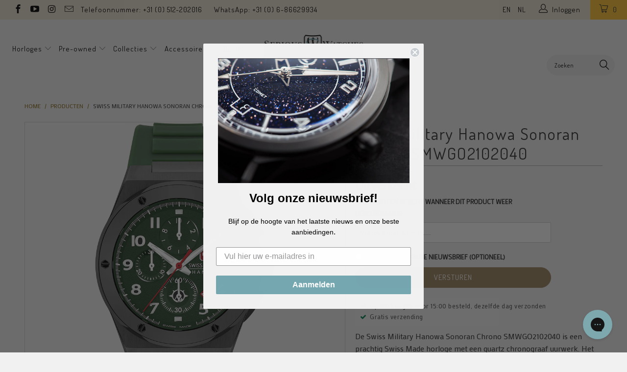

--- FILE ---
content_type: text/html; charset=utf-8
request_url: https://www.seriouswatches.eu/products/swiss-military-hanowa-sonoran-chrono-smwgo2102040
body_size: 42012
content:


 <!DOCTYPE html>
<!--[if lt IE 7 ]><html class="ie ie6" lang="nl"> <![endif]-->
<!--[if IE 7 ]><html class="ie ie7" lang="nl"> <![endif]-->
<!--[if IE 8 ]><html class="ie ie8" lang="nl"> <![endif]-->
<!--[if IE 9 ]><html class="ie ie9" lang="nl"> <![endif]-->
<!--[if (gte IE 10)|!(IE)]><!--><html lang="nl"> <!--<![endif]--> <head><!--Content in content_for_header -->
<!--LayoutHub-Embed--><meta name="layouthub" /><link rel="stylesheet" href="https://fonts.googleapis.com/css?display=swap&family=Poppins:100,200,300,400,500,600,700,800,900|Bitter:100,200,300,400,500,600,700,800,900" /><link rel="stylesheet" type="text/css" href="[data-uri]" media="all">
<!--LH--><!--/LayoutHub-Embed--><meta charset="utf-8"> <meta http-equiv="cleartype" content="on"> <meta name="robots" content="index,follow"> <!-- Google Tag Manager -->
<script>(function(w,d,s,l,i){w[l]=w[l]||[];w[l].push({'gtm.start':
new Date().getTime(),event:'gtm.js'});var f=d.getElementsByTagName(s)[0],
j=d.createElement(s),dl=l!='dataLayer'?'&l='+l:'';j.async=true;j.src=
'https://www.googletagmanager.com/gtm.js?id='+i+dl;f.parentNode.insertBefore(j,f);
})(window,document,'script','dataLayer','GTM-5RZ25FM');</script>
<!-- End Google Tag Manager --> <script src="//www.seriouswatches.eu/cdn/shop/t/37/assets/js.cookie.js?v=38612257539132261101632815763" type="text/javascript"></script> <meta name="google-site-verification" content="aY7dCGTlQOsYmJFm_6Lrm6akouWo-sTfKQ2pmngR-IE" /> <!-- Custom Fonts --> <link href="//fonts.googleapis.com/css?family=.|Dosis:light,normal,bold|Dosis:light,normal,bold|Dosis:light,normal,bold|Dosis:light,normal,bold|Exo+2:light,normal,bold" rel="stylesheet" type="text/css" /> <link href="//fonts.googleapis.com/css?family=Mako" rel="stylesheet"> <!-- Stylesheets for Turbo 2.1.0 --> <link href="//www.seriouswatches.eu/cdn/shop/t/37/assets/styles.scss.css?v=119275161851556527801695990253" rel="stylesheet" type="text/css" media="all" /> <link href="//www.seriouswatches.eu/cdn/shop/t/37/assets/code-base.scss.css?v=85576132110964558271717790037" rel="stylesheet" type="text/css" media="all" /> <script>
      /*! lazysizes - v3.0.0 */
      !function(a,b){var c=b(a,a.document);a.lazySizes=c,"object"==typeof module&&module.exports&&(module.exports=c)}(window,function(a,b){"use strict";if(b.getElementsByClassName){var c,d=b.documentElement,e=a.Date,f=a.HTMLPictureElement,g="addEventListener",h="getAttribute",i=a[g],j=a.setTimeout,k=a.requestAnimationFrame||j,l=a.requestIdleCallback,m=/^picture$/i,n=["load","error","lazyincluded","_lazyloaded"],o={},p=Array.prototype.forEach,q=function(a,b){return o[b]||(o[b]=new RegExp("(\\s|^)"+b+"(\\s|$)")),o[b].test(a[h]("class")||"")&&o[b]},r=function(a,b){q(a,b)||a.setAttribute("class",(a[h]("class")||"").trim()+" "+b)},s=function(a,b){var c;(c=q(a,b))&&a.setAttribute("class",(a[h]("class")||"").replace(c," "))},t=function(a,b,c){var d=c?g:"removeEventListener";c&&t(a,b),n.forEach(function(c){a[d](c,b)})},u=function(a,c,d,e,f){var g=b.createEvent("CustomEvent");return g.initCustomEvent(c,!e,!f,d||{}),a.dispatchEvent(g),g},v=function(b,d){var e;!f&&(e=a.picturefill||c.pf)?e({reevaluate:!0,elements:[b]}):d&&d.src&&(b.src=d.src)},w=function(a,b){return(getComputedStyle(a,null)||{})[b]},x=function(a,b,d){for(d=d||a.offsetWidth;d<c.minSize&&b&&!a._lazysizesWidth;)d=b.offsetWidth,b=b.parentNode;return d},y=function(){var a,c,d=[],e=[],f=d,g=function(){var b=f;for(f=d.length?e:d,a=!0,c=!1;b.length;)b.shift()();a=!1},h=function(d,e){a&&!e?d.apply(this,arguments):(f.push(d),c||(c=!0,(b.hidden?j:k)(g)))};return h._lsFlush=g,h}(),z=function(a,b){return b?function(){y(a)}:function(){var b=this,c=arguments;y(function(){a.apply(b,c)})}},A=function(a){var b,c=0,d=125,f=666,g=f,h=function(){b=!1,c=e.now(),a()},i=l?function(){l(h,{timeout:g}),g!==f&&(g=f)}:z(function(){j(h)},!0);return function(a){var f;(a=a===!0)&&(g=44),b||(b=!0,f=d-(e.now()-c),0>f&&(f=0),a||9>f&&l?i():j(i,f))}},B=function(a){var b,c,d=99,f=function(){b=null,a()},g=function(){var a=e.now()-c;d>a?j(g,d-a):(l||f)(f)};return function(){c=e.now(),b||(b=j(g,d))}},C=function(){var f,k,l,n,o,x,C,E,F,G,H,I,J,K,L,M=/^img$/i,N=/^iframe$/i,O="onscroll"in a&&!/glebot/.test(navigator.userAgent),P=0,Q=0,R=0,S=-1,T=function(a){R--,a&&a.target&&t(a.target,T),(!a||0>R||!a.target)&&(R=0)},U=function(a,c){var e,f=a,g="hidden"==w(b.body,"visibility")||"hidden"!=w(a,"visibility");for(F-=c,I+=c,G-=c,H+=c;g&&(f=f.offsetParent)&&f!=b.body&&f!=d;)g=(w(f,"opacity")||1)>0,g&&"visible"!=w(f,"overflow")&&(e=f.getBoundingClientRect(),g=H>e.left&&G<e.right&&I>e.top-1&&F<e.bottom+1);return g},V=function(){var a,e,g,i,j,m,n,p,q;if((o=c.loadMode)&&8>R&&(a=f.length)){e=0,S++,null==K&&("expand"in c||(c.expand=d.clientHeight>500&&d.clientWidth>500?500:370),J=c.expand,K=J*c.expFactor),K>Q&&1>R&&S>2&&o>2&&!b.hidden?(Q=K,S=0):Q=o>1&&S>1&&6>R?J:P;for(;a>e;e++)if(f[e]&&!f[e]._lazyRace)if(O)if((p=f[e][h]("data-expand"))&&(m=1*p)||(m=Q),q!==m&&(C=innerWidth+m*L,E=innerHeight+m,n=-1*m,q=m),g=f[e].getBoundingClientRect(),(I=g.bottom)>=n&&(F=g.top)<=E&&(H=g.right)>=n*L&&(G=g.left)<=C&&(I||H||G||F)&&(l&&3>R&&!p&&(3>o||4>S)||U(f[e],m))){if(ba(f[e]),j=!0,R>9)break}else!j&&l&&!i&&4>R&&4>S&&o>2&&(k[0]||c.preloadAfterLoad)&&(k[0]||!p&&(I||H||G||F||"auto"!=f[e][h](c.sizesAttr)))&&(i=k[0]||f[e]);else ba(f[e]);i&&!j&&ba(i)}},W=A(V),X=function(a){r(a.target,c.loadedClass),s(a.target,c.loadingClass),t(a.target,Z)},Y=z(X),Z=function(a){Y({target:a.target})},$=function(a,b){try{a.contentWindow.location.replace(b)}catch(c){a.src=b}},_=function(a){var b,d,e=a[h](c.srcsetAttr);(b=c.customMedia[a[h]("data-media")||a[h]("media")])&&a.setAttribute("media",b),e&&a.setAttribute("srcset",e),b&&(d=a.parentNode,d.insertBefore(a.cloneNode(),a),d.removeChild(a))},aa=z(function(a,b,d,e,f){var g,i,k,l,o,q;(o=u(a,"lazybeforeunveil",b)).defaultPrevented||(e&&(d?r(a,c.autosizesClass):a.setAttribute("sizes",e)),i=a[h](c.srcsetAttr),g=a[h](c.srcAttr),f&&(k=a.parentNode,l=k&&m.test(k.nodeName||"")),q=b.firesLoad||"src"in a&&(i||g||l),o={target:a},q&&(t(a,T,!0),clearTimeout(n),n=j(T,2500),r(a,c.loadingClass),t(a,Z,!0)),l&&p.call(k.getElementsByTagName("source"),_),i?a.setAttribute("srcset",i):g&&!l&&(N.test(a.nodeName)?$(a,g):a.src=g),(i||l)&&v(a,{src:g})),a._lazyRace&&delete a._lazyRace,s(a,c.lazyClass),y(function(){(!q||a.complete&&a.naturalWidth>1)&&(q?T(o):R--,X(o))},!0)}),ba=function(a){var b,d=M.test(a.nodeName),e=d&&(a[h](c.sizesAttr)||a[h]("sizes")),f="auto"==e;(!f&&l||!d||!a.src&&!a.srcset||a.complete||q(a,c.errorClass))&&(b=u(a,"lazyunveilread").detail,f&&D.updateElem(a,!0,a.offsetWidth),a._lazyRace=!0,R++,aa(a,b,f,e,d))},ca=function(){if(!l){if(e.now()-x<999)return void j(ca,999);var a=B(function(){c.loadMode=3,W()});l=!0,c.loadMode=3,W(),i("scroll",function(){3==c.loadMode&&(c.loadMode=2),a()},!0)}};return{_:function(){x=e.now(),f=b.getElementsByClassName(c.lazyClass),k=b.getElementsByClassName(c.lazyClass+" "+c.preloadClass),L=c.hFac,i("scroll",W,!0),i("resize",W,!0),a.MutationObserver?new MutationObserver(W).observe(d,{childList:!0,subtree:!0,attributes:!0}):(d[g]("DOMNodeInserted",W,!0),d[g]("DOMAttrModified",W,!0),setInterval(W,999)),i("hashchange",W,!0),["focus","mouseover","click","load","transitionend","animationend","webkitAnimationEnd"].forEach(function(a){b[g](a,W,!0)}),/d$|^c/.test(b.readyState)?ca():(i("load",ca),b[g]("DOMContentLoaded",W),j(ca,2e4)),f.length?(V(),y._lsFlush()):W()},checkElems:W,unveil:ba}}(),D=function(){var a,d=z(function(a,b,c,d){var e,f,g;if(a._lazysizesWidth=d,d+="px",a.setAttribute("sizes",d),m.test(b.nodeName||""))for(e=b.getElementsByTagName("source"),f=0,g=e.length;g>f;f++)e[f].setAttribute("sizes",d);c.detail.dataAttr||v(a,c.detail)}),e=function(a,b,c){var e,f=a.parentNode;f&&(c=x(a,f,c),e=u(a,"lazybeforesizes",{width:c,dataAttr:!!b}),e.defaultPrevented||(c=e.detail.width,c&&c!==a._lazysizesWidth&&d(a,f,e,c)))},f=function(){var b,c=a.length;if(c)for(b=0;c>b;b++)e(a[b])},g=B(f);return{_:function(){a=b.getElementsByClassName(c.autosizesClass),i("resize",g)},checkElems:g,updateElem:e}}(),E=function(){E.i||(E.i=!0,D._(),C._())};return function(){var b,d={lazyClass:"lazyload",loadedClass:"lazyloaded",loadingClass:"lazyloading",preloadClass:"lazypreload",errorClass:"lazyerror",autosizesClass:"lazyautosizes",srcAttr:"data-src",srcsetAttr:"data-srcset",sizesAttr:"data-sizes",minSize:40,customMedia:{},init:!0,expFactor:1.5,hFac:.8,loadMode:2};c=a.lazySizesConfig||a.lazysizesConfig||{};for(b in d)b in c||(c[b]=d[b]);a.lazySizesConfig=c,j(function(){c.init&&E()})}(),{cfg:c,autoSizer:D,loader:C,init:E,uP:v,aC:r,rC:s,hC:q,fire:u,gW:x,rAF:y}}});</script> <title>Swiss Military Hanowa Sonoran Chrono SMWGO2102040 - SeriousWatches.eu</title> <meta name="description" content="De Swiss Military Hanowa Sonoran Chrono SMWGO2102040 is een prachtig Swiss Made horloge met een quartz chronograaf uurwerk. Het horloge heeft een groene rubberen band, saffierglas,  100 meter waterdichtheid en een fantastische wijzerplaat met rode datum, wat een sportieve uitstraling geeft.Een geweldig horloge dat van " />
    

    



<meta name="author" content="SeriousWatches.eu">
<meta property="og:url" content="https://www.seriouswatches.eu/products/swiss-military-hanowa-sonoran-chrono-smwgo2102040">
<meta property="og:site_name" content="SeriousWatches.eu"> <meta property="og:type" content="product"> <meta property="og:title" content="Swiss Military Hanowa Sonoran Chrono SMWGO2102040"> <meta property="og:image" content="http://www.seriouswatches.eu/cdn/shop/products/SMWGO2102040_c0f36301-ff62-4aa2-9372-b9debbac380c_600x.png?v=1649948577"> <meta property="og:image:secure_url" content="https://www.seriouswatches.eu/cdn/shop/products/SMWGO2102040_c0f36301-ff62-4aa2-9372-b9debbac380c_600x.png?v=1649948577"> <meta property="og:price:amount" content="329.00"> <meta property="og:price:currency" content="EUR"> <meta property="og:description" content="De Swiss Military Hanowa Sonoran Chrono SMWGO2102040 is een prachtig Swiss Made horloge met een quartz chronograaf uurwerk. Het horloge heeft een groene rubberen band, saffierglas,  100 meter waterdichtheid en een fantastische wijzerplaat met rode datum, wat een sportieve uitstraling geeft.Een geweldig horloge dat van ">




<meta name="twitter:card" content="summary"> <meta name="twitter:title" content="Swiss Military Hanowa Sonoran Chrono SMWGO2102040"> <meta name="twitter:description" content="De Swiss Military Hanowa Sonoran Chrono SMWGO2102040 is een prachtig Swiss Made horloge met een quartz chronograaf uurwerk. Het horloge heeft een groene rubberen band, saffierglas,  100 meter waterdichtheid en een fantastische wijzerplaat met rode datum, wat een sportieve uitstraling geeft.Een geweldig horloge dat van alle gemakken is voorzien en er echt uitspringt!SeriousWatches is officieel dealer van Swiss Military Hanowa horloges. Het horloge komt met 2 jaar garantie, de mooie Swiss Military Hanowa doos en wordt gratis verzonden."> <meta name="twitter:image" content="https://www.seriouswatches.eu/cdn/shop/products/SMWGO2102040_c0f36301-ff62-4aa2-9372-b9debbac380c_240x.png?v=1649948577"> <meta name="twitter:image:width" content="240"> <meta name="twitter:image:height" content="240"> <!-- Mobile Specific Metas --> <meta name="HandheldFriendly" content="True"> <meta name="MobileOptimized" content="320"> <meta name="viewport" content="width=device-width,initial-scale=1"> <meta name="theme-color" content="#f1f1f1"> <!-- font awesome --> <script src="//use.fontawesome.com/108fa16283.js"></script> <link rel="shortcut icon" type="image/x-icon" href="//www.seriouswatches.eu/cdn/shop/files/streamdeck_key_Monogram_square_32x32_2_32x32.png?v=1613710891"> <link rel="canonical" href="https://www.seriouswatches.eu/products/swiss-military-hanowa-sonoran-chrono-smwgo2102040" /> <!-- TrustBox script --> <script type="text/javascript" src="//widget.trustpilot.com/bootstrap/v5/tp.widget.bootstrap.min.js" async></script> <!-- End Trustbox script --> <script>window.performance && window.performance.mark && window.performance.mark('shopify.content_for_header.start');</script><meta id="shopify-digital-wallet" name="shopify-digital-wallet" content="/22130199/digital_wallets/dialog">
<meta name="shopify-checkout-api-token" content="63e151e131fa49647051a3208002b50b">
<meta id="in-context-paypal-metadata" data-shop-id="22130199" data-venmo-supported="false" data-environment="production" data-locale="nl_NL" data-paypal-v4="true" data-currency="EUR">
<link rel="alternate" type="application/json+oembed" href="https://www.seriouswatches.eu/products/swiss-military-hanowa-sonoran-chrono-smwgo2102040.oembed">
<script async="async" src="/checkouts/internal/preloads.js?locale=nl-NL"></script>
<link rel="preconnect" href="https://shop.app" crossorigin="anonymous">
<script async="async" src="https://shop.app/checkouts/internal/preloads.js?locale=nl-NL&shop_id=22130199" crossorigin="anonymous"></script>
<script id="apple-pay-shop-capabilities" type="application/json">{"shopId":22130199,"countryCode":"NL","currencyCode":"EUR","merchantCapabilities":["supports3DS"],"merchantId":"gid:\/\/shopify\/Shop\/22130199","merchantName":"SeriousWatches.eu","requiredBillingContactFields":["postalAddress","email","phone"],"requiredShippingContactFields":["postalAddress","email","phone"],"shippingType":"shipping","supportedNetworks":["visa","maestro","masterCard","amex"],"total":{"type":"pending","label":"SeriousWatches.eu","amount":"1.00"},"shopifyPaymentsEnabled":true,"supportsSubscriptions":true}</script>
<script id="shopify-features" type="application/json">{"accessToken":"63e151e131fa49647051a3208002b50b","betas":["rich-media-storefront-analytics"],"domain":"www.seriouswatches.eu","predictiveSearch":true,"shopId":22130199,"locale":"nl"}</script>
<script>var Shopify = Shopify || {};
Shopify.shop = "serious-watches-nl.myshopify.com";
Shopify.locale = "nl";
Shopify.currency = {"active":"EUR","rate":"1.0"};
Shopify.country = "NL";
Shopify.theme = {"name":"Serious Watches | v 3.3.0","id":120461623365,"schema_name":"Turbo","schema_version":"3.3.0","theme_store_id":null,"role":"main"};
Shopify.theme.handle = "null";
Shopify.theme.style = {"id":null,"handle":null};
Shopify.cdnHost = "www.seriouswatches.eu/cdn";
Shopify.routes = Shopify.routes || {};
Shopify.routes.root = "/";</script>
<script type="module">!function(o){(o.Shopify=o.Shopify||{}).modules=!0}(window);</script>
<script>!function(o){function n(){var o=[];function n(){o.push(Array.prototype.slice.apply(arguments))}return n.q=o,n}var t=o.Shopify=o.Shopify||{};t.loadFeatures=n(),t.autoloadFeatures=n()}(window);</script>
<script>
  window.ShopifyPay = window.ShopifyPay || {};
  window.ShopifyPay.apiHost = "shop.app\/pay";
  window.ShopifyPay.redirectState = null;
</script>
<script id="shop-js-analytics" type="application/json">{"pageType":"product"}</script>
<script defer="defer" async type="module" src="//www.seriouswatches.eu/cdn/shopifycloud/shop-js/modules/v2/client.init-shop-cart-sync_otb4dJHw.nl.esm.js"></script>
<script defer="defer" async type="module" src="//www.seriouswatches.eu/cdn/shopifycloud/shop-js/modules/v2/chunk.common_Cf85Mmlh.esm.js"></script>
<script type="module">
  await import("//www.seriouswatches.eu/cdn/shopifycloud/shop-js/modules/v2/client.init-shop-cart-sync_otb4dJHw.nl.esm.js");
await import("//www.seriouswatches.eu/cdn/shopifycloud/shop-js/modules/v2/chunk.common_Cf85Mmlh.esm.js");

  window.Shopify.SignInWithShop?.initShopCartSync?.({"fedCMEnabled":true,"windoidEnabled":true});

</script>
<script>
  window.Shopify = window.Shopify || {};
  if (!window.Shopify.featureAssets) window.Shopify.featureAssets = {};
  window.Shopify.featureAssets['shop-js'] = {"shop-cart-sync":["modules/v2/client.shop-cart-sync_DQP85GHj.nl.esm.js","modules/v2/chunk.common_Cf85Mmlh.esm.js"],"init-fed-cm":["modules/v2/client.init-fed-cm_D4r8x9yW.nl.esm.js","modules/v2/chunk.common_Cf85Mmlh.esm.js"],"init-shop-email-lookup-coordinator":["modules/v2/client.init-shop-email-lookup-coordinator_ByI8IQDm.nl.esm.js","modules/v2/chunk.common_Cf85Mmlh.esm.js"],"init-shop-cart-sync":["modules/v2/client.init-shop-cart-sync_otb4dJHw.nl.esm.js","modules/v2/chunk.common_Cf85Mmlh.esm.js"],"shop-cash-offers":["modules/v2/client.shop-cash-offers_Cz-NGh0R.nl.esm.js","modules/v2/chunk.common_Cf85Mmlh.esm.js","modules/v2/chunk.modal_ZKG9ivbW.esm.js"],"shop-toast-manager":["modules/v2/client.shop-toast-manager_Cqvm1zu9.nl.esm.js","modules/v2/chunk.common_Cf85Mmlh.esm.js"],"init-windoid":["modules/v2/client.init-windoid_B7mfD_bm.nl.esm.js","modules/v2/chunk.common_Cf85Mmlh.esm.js"],"shop-button":["modules/v2/client.shop-button_C1Hq8Aq3.nl.esm.js","modules/v2/chunk.common_Cf85Mmlh.esm.js"],"avatar":["modules/v2/client.avatar_BTnouDA3.nl.esm.js"],"init-customer-accounts-sign-up":["modules/v2/client.init-customer-accounts-sign-up_CZNscL3Q.nl.esm.js","modules/v2/client.shop-login-button_Dg3O8N4A.nl.esm.js","modules/v2/chunk.common_Cf85Mmlh.esm.js","modules/v2/chunk.modal_ZKG9ivbW.esm.js"],"pay-button":["modules/v2/client.pay-button_Cz0I6zcm.nl.esm.js","modules/v2/chunk.common_Cf85Mmlh.esm.js"],"init-shop-for-new-customer-accounts":["modules/v2/client.init-shop-for-new-customer-accounts_5l1IiICy.nl.esm.js","modules/v2/client.shop-login-button_Dg3O8N4A.nl.esm.js","modules/v2/chunk.common_Cf85Mmlh.esm.js","modules/v2/chunk.modal_ZKG9ivbW.esm.js"],"shop-login-button":["modules/v2/client.shop-login-button_Dg3O8N4A.nl.esm.js","modules/v2/chunk.common_Cf85Mmlh.esm.js","modules/v2/chunk.modal_ZKG9ivbW.esm.js"],"shop-follow-button":["modules/v2/client.shop-follow-button_C9Cpvd4X.nl.esm.js","modules/v2/chunk.common_Cf85Mmlh.esm.js","modules/v2/chunk.modal_ZKG9ivbW.esm.js"],"init-customer-accounts":["modules/v2/client.init-customer-accounts_HvQvtHdR.nl.esm.js","modules/v2/client.shop-login-button_Dg3O8N4A.nl.esm.js","modules/v2/chunk.common_Cf85Mmlh.esm.js","modules/v2/chunk.modal_ZKG9ivbW.esm.js"],"lead-capture":["modules/v2/client.lead-capture_Cxcn6jMd.nl.esm.js","modules/v2/chunk.common_Cf85Mmlh.esm.js","modules/v2/chunk.modal_ZKG9ivbW.esm.js"],"checkout-modal":["modules/v2/client.checkout-modal_BDZ7qBHY.nl.esm.js","modules/v2/chunk.common_Cf85Mmlh.esm.js","modules/v2/chunk.modal_ZKG9ivbW.esm.js"],"shop-login":["modules/v2/client.shop-login__XMKu5BB.nl.esm.js","modules/v2/chunk.common_Cf85Mmlh.esm.js","modules/v2/chunk.modal_ZKG9ivbW.esm.js"],"payment-terms":["modules/v2/client.payment-terms_CtM14VYY.nl.esm.js","modules/v2/chunk.common_Cf85Mmlh.esm.js","modules/v2/chunk.modal_ZKG9ivbW.esm.js"]};
</script>
<script>(function() {
  var isLoaded = false;
  function asyncLoad() {
    if (isLoaded) return;
    isLoaded = true;
    var urls = ["https:\/\/chimpstatic.com\/mcjs-connected\/js\/users\/f626b254cd98c1eb8b37e0b4c\/892a7ee4f5297709a40505138.js?shop=serious-watches-nl.myshopify.com","https:\/\/app.layouthub.com\/shopify\/layouthub.js?shop=serious-watches-nl.myshopify.com","https:\/\/config.gorgias.chat\/bundle-loader\/01GYCBZC4WKYE94EYQ7VEC14M6?source=shopify1click\u0026shop=serious-watches-nl.myshopify.com","https:\/\/cdn.9gtb.com\/loader.js?g_cvt_id=0e92a3e7-755d-4ab7-ab52-3c4867b67f83\u0026shop=serious-watches-nl.myshopify.com","\/\/backinstock.useamp.com\/widget\/14145_1767154102.js?category=bis\u0026v=6\u0026shop=serious-watches-nl.myshopify.com"];
    for (var i = 0; i <urls.length; i++) {
      var s = document.createElement('script');
      s.type = 'text/javascript';
      s.async = true;
      s.src = urls[i];
      var x = document.getElementsByTagName('script')[0];
      x.parentNode.insertBefore(s, x);
    }
  };
  if(window.attachEvent) {
    window.attachEvent('onload', asyncLoad);
  } else {
    window.addEventListener('load', asyncLoad, false);
  }
})();</script>
<script id="__st">var __st={"a":22130199,"offset":3600,"reqid":"80dcd46f-c2cd-47a3-9060-ce3df3781741-1768574598","pageurl":"www.seriouswatches.eu\/products\/swiss-military-hanowa-sonoran-chrono-smwgo2102040","u":"91063017aa24","p":"product","rtyp":"product","rid":6732059279429};</script>
<script>window.ShopifyPaypalV4VisibilityTracking = true;</script>
<script id="captcha-bootstrap">!function(){'use strict';const t='contact',e='account',n='new_comment',o=[[t,t],['blogs',n],['comments',n],[t,'customer']],c=[[e,'customer_login'],[e,'guest_login'],[e,'recover_customer_password'],[e,'create_customer']],r=t=>t.map((([t,e])=>`form[action*='/${t}']:not([data-nocaptcha='true']) input[name='form_type'][value='${e}']`)).join(','),a=t=>()=>t?[...document.querySelectorAll(t)].map((t=>t.form)):[];function s(){const t=[...o],e=r(t);return a(e)}const i='password',u='form_key',d=['recaptcha-v3-token','g-recaptcha-response','h-captcha-response',i],f=()=>{try{return window.sessionStorage}catch{return}},m='__shopify_v',_=t=>t.elements[u];function p(t,e,n=!1){try{const o=window.sessionStorage,c=JSON.parse(o.getItem(e)),{data:r}=function(t){const{data:e,action:n}=t;return t[m]||n?{data:e,action:n}:{data:t,action:n}}(c);for(const[e,n]of Object.entries(r))t.elements[e]&&(t.elements[e].value=n);n&&o.removeItem(e)}catch(o){console.error('form repopulation failed',{error:o})}}const l='form_type',E='cptcha';function T(t){t.dataset[E]=!0}const w=window,h=w.document,L='Shopify',v='ce_forms',y='captcha';let A=!1;((t,e)=>{const n=(g='f06e6c50-85a8-45c8-87d0-21a2b65856fe',I='https://cdn.shopify.com/shopifycloud/storefront-forms-hcaptcha/ce_storefront_forms_captcha_hcaptcha.v1.5.2.iife.js',D={infoText:'Beschermd door hCaptcha',privacyText:'Privacy',termsText:'Voorwaarden'},(t,e,n)=>{const o=w[L][v],c=o.bindForm;if(c)return c(t,g,e,D).then(n);var r;o.q.push([[t,g,e,D],n]),r=I,A||(h.body.append(Object.assign(h.createElement('script'),{id:'captcha-provider',async:!0,src:r})),A=!0)});var g,I,D;w[L]=w[L]||{},w[L][v]=w[L][v]||{},w[L][v].q=[],w[L][y]=w[L][y]||{},w[L][y].protect=function(t,e){n(t,void 0,e),T(t)},Object.freeze(w[L][y]),function(t,e,n,w,h,L){const[v,y,A,g]=function(t,e,n){const i=e?o:[],u=t?c:[],d=[...i,...u],f=r(d),m=r(i),_=r(d.filter((([t,e])=>n.includes(e))));return[a(f),a(m),a(_),s()]}(w,h,L),I=t=>{const e=t.target;return e instanceof HTMLFormElement?e:e&&e.form},D=t=>v().includes(t);t.addEventListener('submit',(t=>{const e=I(t);if(!e)return;const n=D(e)&&!e.dataset.hcaptchaBound&&!e.dataset.recaptchaBound,o=_(e),c=g().includes(e)&&(!o||!o.value);(n||c)&&t.preventDefault(),c&&!n&&(function(t){try{if(!f())return;!function(t){const e=f();if(!e)return;const n=_(t);if(!n)return;const o=n.value;o&&e.removeItem(o)}(t);const e=Array.from(Array(32),(()=>Math.random().toString(36)[2])).join('');!function(t,e){_(t)||t.append(Object.assign(document.createElement('input'),{type:'hidden',name:u})),t.elements[u].value=e}(t,e),function(t,e){const n=f();if(!n)return;const o=[...t.querySelectorAll(`input[type='${i}']`)].map((({name:t})=>t)),c=[...d,...o],r={};for(const[a,s]of new FormData(t).entries())c.includes(a)||(r[a]=s);n.setItem(e,JSON.stringify({[m]:1,action:t.action,data:r}))}(t,e)}catch(e){console.error('failed to persist form',e)}}(e),e.submit())}));const S=(t,e)=>{t&&!t.dataset[E]&&(n(t,e.some((e=>e===t))),T(t))};for(const o of['focusin','change'])t.addEventListener(o,(t=>{const e=I(t);D(e)&&S(e,y())}));const B=e.get('form_key'),M=e.get(l),P=B&&M;t.addEventListener('DOMContentLoaded',(()=>{const t=y();if(P)for(const e of t)e.elements[l].value===M&&p(e,B);[...new Set([...A(),...v().filter((t=>'true'===t.dataset.shopifyCaptcha))])].forEach((e=>S(e,t)))}))}(h,new URLSearchParams(w.location.search),n,t,e,['guest_login'])})(!0,!0)}();</script>
<script integrity="sha256-4kQ18oKyAcykRKYeNunJcIwy7WH5gtpwJnB7kiuLZ1E=" data-source-attribution="shopify.loadfeatures" defer="defer" src="//www.seriouswatches.eu/cdn/shopifycloud/storefront/assets/storefront/load_feature-a0a9edcb.js" crossorigin="anonymous"></script>
<script crossorigin="anonymous" defer="defer" src="//www.seriouswatches.eu/cdn/shopifycloud/storefront/assets/shopify_pay/storefront-65b4c6d7.js?v=20250812"></script>
<script data-source-attribution="shopify.dynamic_checkout.dynamic.init">var Shopify=Shopify||{};Shopify.PaymentButton=Shopify.PaymentButton||{isStorefrontPortableWallets:!0,init:function(){window.Shopify.PaymentButton.init=function(){};var t=document.createElement("script");t.src="https://www.seriouswatches.eu/cdn/shopifycloud/portable-wallets/latest/portable-wallets.nl.js",t.type="module",document.head.appendChild(t)}};
</script>
<script data-source-attribution="shopify.dynamic_checkout.buyer_consent">
  function portableWalletsHideBuyerConsent(e){var t=document.getElementById("shopify-buyer-consent"),n=document.getElementById("shopify-subscription-policy-button");t&&n&&(t.classList.add("hidden"),t.setAttribute("aria-hidden","true"),n.removeEventListener("click",e))}function portableWalletsShowBuyerConsent(e){var t=document.getElementById("shopify-buyer-consent"),n=document.getElementById("shopify-subscription-policy-button");t&&n&&(t.classList.remove("hidden"),t.removeAttribute("aria-hidden"),n.addEventListener("click",e))}window.Shopify?.PaymentButton&&(window.Shopify.PaymentButton.hideBuyerConsent=portableWalletsHideBuyerConsent,window.Shopify.PaymentButton.showBuyerConsent=portableWalletsShowBuyerConsent);
</script>
<script data-source-attribution="shopify.dynamic_checkout.cart.bootstrap">document.addEventListener("DOMContentLoaded",(function(){function t(){return document.querySelector("shopify-accelerated-checkout-cart, shopify-accelerated-checkout")}if(t())Shopify.PaymentButton.init();else{new MutationObserver((function(e,n){t()&&(Shopify.PaymentButton.init(),n.disconnect())})).observe(document.body,{childList:!0,subtree:!0})}}));
</script>
<link id="shopify-accelerated-checkout-styles" rel="stylesheet" media="screen" href="https://www.seriouswatches.eu/cdn/shopifycloud/portable-wallets/latest/accelerated-checkout-backwards-compat.css" crossorigin="anonymous">
<style id="shopify-accelerated-checkout-cart">
        #shopify-buyer-consent {
  margin-top: 1em;
  display: inline-block;
  width: 100%;
}

#shopify-buyer-consent.hidden {
  display: none;
}

#shopify-subscription-policy-button {
  background: none;
  border: none;
  padding: 0;
  text-decoration: underline;
  font-size: inherit;
  cursor: pointer;
}

#shopify-subscription-policy-button::before {
  box-shadow: none;
}

      </style>

<script>window.performance && window.performance.mark && window.performance.mark('shopify.content_for_header.end');</script>
    
<!-- Start of Judge.me Core -->
<link rel="dns-prefetch" href="https://cdn.judge.me/">
<script data-cfasync='false' class='jdgm-settings-script'>window.jdgmSettings={"pagination":5,"disable_web_reviews":false,"badge_no_review_text":"Nog geen reviews","badge_n_reviews_text":"{{ n }} review/reviews","badge_star_color":"#ffc335","hide_badge_preview_if_no_reviews":true,"badge_hide_text":false,"enforce_center_preview_badge":false,"widget_title":"Klanten reviews","widget_open_form_text":"Schrijf een review","widget_close_form_text":"Cancel review","widget_refresh_page_text":"Refresh pagina","widget_summary_text":"Gebaseerd op {{ number_of_reviews }} reviews","widget_no_review_text":"Nog geen reviews","widget_name_field_text":"Naam","widget_verified_name_field_text":"Naam (Wordt weergegeven)","widget_name_placeholder_text":"Naam (Wordt weergegeven)","widget_required_field_error_text":"Vereist","widget_email_field_text":"E-mail adres","widget_verified_email_field_text":"E-mail adres (niet getoond)","widget_email_placeholder_text":"E-mail adres (niet getoond)","widget_email_field_error_text":"Vul een geldig e-mail adres in","widget_rating_field_text":"Waardering","widget_review_title_field_text":"Review titel","widget_review_title_placeholder_text":"Geef je review een titel","widget_review_body_field_text":"Review content","widget_review_body_placeholder_text":"Schrijf hier je review","widget_pictures_field_text":"Afbeelding (optional)","widget_submit_review_text":"Verstuur review","widget_submit_verified_review_text":"Verstuur review","widget_submit_success_msg_with_auto_publish":"Bedankt voor het schrijven van een review! Je review zal geplaatst worden als hij goedgekeurd is bij een beheerder.","widget_submit_success_msg_no_auto_publish":"Bedankt voor het schrijven van een review! Je review zal geplaatst worden als hij goedgekeurd is bij een beheerder.","widget_show_default_reviews_out_of_total_text":"Showing {{ n_reviews_shown }} out of {{ n_reviews }} reviews.","widget_show_all_link_text":"Show all","widget_show_less_link_text":"Show less","widget_author_said_text":"{{ reviewer_name }} said:","widget_days_text":"{{ n }} dagen geleden","widget_weeks_text":"{{ n }} week/weken geleden","widget_months_text":"{{ n }} maand/maanden geleden","widget_years_text":"{{ n }} jaar/jaren geleden","widget_yesterday_text":"Gisteren","widget_today_text":"Vandaag","widget_replied_text":"\u003e\u003e {{ shop_name }} replied:","widget_read_more_text":"Lees meer","widget_reviewer_name_as_initial":"","widget_rating_filter_color":"#ffc335","widget_rating_filter_see_all_text":"Bekijk alle reviews","widget_sorting_most_recent_text":"Meest recente","widget_sorting_highest_rating_text":"Hoogste waardering","widget_sorting_lowest_rating_text":"Laagste waardering","widget_sorting_with_pictures_text":"Met afbeelding","widget_sorting_most_helpful_text":"Meest gewaardeerd","widget_open_question_form_text":"Stel een vraag","widget_reviews_subtab_text":"Reviews","widget_questions_subtab_text":"Vragen","widget_question_label_text":"Vraag","widget_answer_label_text":"Antwoord","widget_question_placeholder_text":"Stel hier een vraag","widget_submit_question_text":"Verstuur je vraag","widget_question_submit_success_text":"Bedankt voor je vraag! We zullen laten weten als je vraag beantwoordt is.","widget_star_color":"#ffc335","verified_badge_text":"Verified","verified_badge_bg_color":"","verified_badge_text_color":"","verified_badge_placement":"left-of-reviewer-name","widget_review_max_height":"","widget_hide_border":false,"widget_social_share":true,"widget_thumb":true,"widget_review_location_show":false,"widget_location_format":"country_iso_code","all_reviews_include_out_of_store_products":true,"all_reviews_out_of_store_text":"(out of store)","all_reviews_pagination":100,"all_reviews_product_name_prefix_text":"about","enable_review_pictures":true,"enable_question_anwser":true,"widget_theme":"","review_date_format":"mm/dd/yyyy","default_sort_method":"most-recent","widget_product_reviews_subtab_text":"Product Reviews","widget_shop_reviews_subtab_text":"Shop Reviews","widget_other_products_reviews_text":"Reviews for other products","widget_store_reviews_subtab_text":"Store reviews","widget_no_store_reviews_text":"This store hasn't received any reviews yet","widget_web_restriction_product_reviews_text":"This product hasn't received any reviews yet","widget_no_items_text":"No items found","widget_show_more_text":"Show more","widget_write_a_store_review_text":"Write a Store Review","widget_other_languages_heading":"Reviews in Other Languages","widget_translate_review_text":"Translate review to {{ language }}","widget_translating_review_text":"Translating...","widget_show_original_translation_text":"Show original ({{ language }})","widget_translate_review_failed_text":"Review couldn't be translated.","widget_translate_review_retry_text":"Retry","widget_translate_review_try_again_later_text":"Try again later","show_product_url_for_grouped_product":false,"widget_sorting_pictures_first_text":"Afbeelding als eerste","show_pictures_on_all_rev_page_mobile":false,"show_pictures_on_all_rev_page_desktop":false,"floating_tab_hide_mobile_install_preference":false,"floating_tab_button_name":"Waarom SeriousWatches?","floating_tab_title":"Lees wat klanten over onze producten zeggen","floating_tab_button_color":"","floating_tab_button_background_color":"","floating_tab_url":"","floating_tab_url_enabled":false,"floating_tab_tab_style":"text","all_reviews_text_badge_text":"Customers rate us {{ shop.metafields.judgeme.all_reviews_rating | round: 1 }}/5 based on {{ shop.metafields.judgeme.all_reviews_count }} reviews.","all_reviews_text_badge_text_branded_style":"{{ shop.metafields.judgeme.all_reviews_rating | round: 1 }} out of 5 stars based on {{ shop.metafields.judgeme.all_reviews_count }} reviews","is_all_reviews_text_badge_a_link":false,"show_stars_for_all_reviews_text_badge":false,"all_reviews_text_badge_url":"","all_reviews_text_style":"text","all_reviews_text_color_style":"judgeme_brand_color","all_reviews_text_color":"#108474","all_reviews_text_show_jm_brand":true,"featured_carousel_show_header":true,"featured_carousel_title":"Let customers speak for us","testimonials_carousel_title":"Customers are saying","videos_carousel_title":"Real customer stories","cards_carousel_title":"Customers are saying","featured_carousel_count_text":"from {{ n }} reviews","featured_carousel_add_link_to_all_reviews_page":false,"featured_carousel_url":"","featured_carousel_show_images":true,"featured_carousel_autoslide_interval":5,"featured_carousel_arrows_on_the_sides":false,"featured_carousel_height":250,"featured_carousel_width":80,"featured_carousel_image_size":0,"featured_carousel_image_height":250,"featured_carousel_arrow_color":"#eeeeee","verified_count_badge_style":"vintage","verified_count_badge_orientation":"horizontal","verified_count_badge_color_style":"judgeme_brand_color","verified_count_badge_color":"#108474","is_verified_count_badge_a_link":false,"verified_count_badge_url":"","verified_count_badge_show_jm_brand":true,"widget_rating_preset_default":5,"widget_first_sub_tab":"product-reviews","widget_show_histogram":true,"widget_histogram_use_custom_color":true,"widget_pagination_use_custom_color":false,"widget_star_use_custom_color":true,"widget_verified_badge_use_custom_color":false,"widget_write_review_use_custom_color":false,"picture_reminder_submit_button":"Upload Pictures","enable_review_videos":false,"mute_video_by_default":false,"widget_sorting_videos_first_text":"Videos First","widget_review_pending_text":"Pending","featured_carousel_items_for_large_screen":3,"social_share_options_order":"Facebook,Twitter","remove_microdata_snippet":false,"disable_json_ld":false,"enable_json_ld_products":false,"preview_badge_show_question_text":false,"preview_badge_no_question_text":"No questions","preview_badge_n_question_text":"{{ number_of_questions }} question/questions","qa_badge_show_icon":false,"qa_badge_position":"same-row","remove_judgeme_branding":false,"widget_add_search_bar":false,"widget_search_bar_placeholder":"Search","widget_sorting_verified_only_text":"Verified only","featured_carousel_theme":"default","featured_carousel_show_rating":true,"featured_carousel_show_title":true,"featured_carousel_show_body":true,"featured_carousel_show_date":false,"featured_carousel_show_reviewer":true,"featured_carousel_show_product":false,"featured_carousel_header_background_color":"#108474","featured_carousel_header_text_color":"#ffffff","featured_carousel_name_product_separator":"reviewed","featured_carousel_full_star_background":"#108474","featured_carousel_empty_star_background":"#dadada","featured_carousel_vertical_theme_background":"#f9fafb","featured_carousel_verified_badge_enable":false,"featured_carousel_verified_badge_color":"#108474","featured_carousel_border_style":"round","featured_carousel_review_line_length_limit":3,"featured_carousel_more_reviews_button_text":"Read more reviews","featured_carousel_view_product_button_text":"View product","all_reviews_page_load_reviews_on":"scroll","all_reviews_page_load_more_text":"Load More Reviews","disable_fb_tab_reviews":false,"enable_ajax_cdn_cache":false,"widget_public_name_text":"displayed publicly like","default_reviewer_name":"John Smith","default_reviewer_name_has_non_latin":true,"widget_reviewer_anonymous":"Anonymous","medals_widget_title":"Judge.me Review Medals","medals_widget_background_color":"#f9fafb","medals_widget_position":"footer_all_pages","medals_widget_border_color":"#f9fafb","medals_widget_verified_text_position":"left","medals_widget_use_monochromatic_version":false,"medals_widget_elements_color":"#108474","show_reviewer_avatar":true,"widget_invalid_yt_video_url_error_text":"Not a YouTube video URL","widget_max_length_field_error_text":"Please enter no more than {0} characters.","widget_show_country_flag":false,"widget_show_collected_via_shop_app":true,"widget_verified_by_shop_badge_style":"light","widget_verified_by_shop_text":"Verified by Shop","widget_show_photo_gallery":false,"widget_load_with_code_splitting":true,"widget_ugc_install_preference":false,"widget_ugc_title":"Made by us, Shared by you","widget_ugc_subtitle":"Tag us to see your picture featured in our page","widget_ugc_arrows_color":"#ffffff","widget_ugc_primary_button_text":"Buy Now","widget_ugc_primary_button_background_color":"#108474","widget_ugc_primary_button_text_color":"#ffffff","widget_ugc_primary_button_border_width":"0","widget_ugc_primary_button_border_style":"none","widget_ugc_primary_button_border_color":"#108474","widget_ugc_primary_button_border_radius":"25","widget_ugc_secondary_button_text":"Load More","widget_ugc_secondary_button_background_color":"#ffffff","widget_ugc_secondary_button_text_color":"#108474","widget_ugc_secondary_button_border_width":"2","widget_ugc_secondary_button_border_style":"solid","widget_ugc_secondary_button_border_color":"#108474","widget_ugc_secondary_button_border_radius":"25","widget_ugc_reviews_button_text":"View Reviews","widget_ugc_reviews_button_background_color":"#ffffff","widget_ugc_reviews_button_text_color":"#108474","widget_ugc_reviews_button_border_width":"2","widget_ugc_reviews_button_border_style":"solid","widget_ugc_reviews_button_border_color":"#108474","widget_ugc_reviews_button_border_radius":"25","widget_ugc_reviews_button_link_to":"judgeme-reviews-page","widget_ugc_show_post_date":true,"widget_ugc_max_width":"800","widget_rating_metafield_value_type":true,"widget_primary_color":"#108474","widget_enable_secondary_color":false,"widget_secondary_color":"#edf5f5","widget_summary_average_rating_text":"{{ average_rating }} out of 5","widget_media_grid_title":"Customer photos \u0026 videos","widget_media_grid_see_more_text":"See more","widget_round_style":false,"widget_show_product_medals":true,"widget_verified_by_judgeme_text":"Verified by Judge.me","widget_show_store_medals":true,"widget_verified_by_judgeme_text_in_store_medals":"Verified by Judge.me","widget_media_field_exceed_quantity_message":"Sorry, we can only accept {{ max_media }} for one review.","widget_media_field_exceed_limit_message":"{{ file_name }} is too large, please select a {{ media_type }} less than {{ size_limit }}MB.","widget_review_submitted_text":"Review Submitted!","widget_question_submitted_text":"Question Submitted!","widget_close_form_text_question":"Cancel","widget_write_your_answer_here_text":"Write your answer here","widget_enabled_branded_link":true,"widget_show_collected_by_judgeme":false,"widget_reviewer_name_color":"","widget_write_review_text_color":"","widget_write_review_bg_color":"","widget_collected_by_judgeme_text":"collected by Judge.me","widget_pagination_type":"standard","widget_load_more_text":"Load More","widget_load_more_color":"#108474","widget_full_review_text":"Full Review","widget_read_more_reviews_text":"Read More Reviews","widget_read_questions_text":"Read Questions","widget_questions_and_answers_text":"Questions \u0026 Answers","widget_verified_by_text":"Verified by","widget_verified_text":"Verified","widget_number_of_reviews_text":"{{ number_of_reviews }} reviews","widget_back_button_text":"Back","widget_next_button_text":"Next","widget_custom_forms_filter_button":"Filters","custom_forms_style":"vertical","widget_show_review_information":false,"how_reviews_are_collected":"How reviews are collected?","widget_show_review_keywords":false,"widget_gdpr_statement":"How we use your data: We'll only contact you about the review you left, and only if necessary. By submitting your review, you agree to Judge.me's \u003ca href='https://judge.me/terms' target='_blank' rel='nofollow noopener'\u003eterms\u003c/a\u003e, \u003ca href='https://judge.me/privacy' target='_blank' rel='nofollow noopener'\u003eprivacy\u003c/a\u003e and \u003ca href='https://judge.me/content-policy' target='_blank' rel='nofollow noopener'\u003econtent\u003c/a\u003e policies.","widget_multilingual_sorting_enabled":false,"widget_translate_review_content_enabled":false,"widget_translate_review_content_method":"manual","popup_widget_review_selection":"automatically_with_pictures","popup_widget_round_border_style":true,"popup_widget_show_title":true,"popup_widget_show_body":true,"popup_widget_show_reviewer":false,"popup_widget_show_product":true,"popup_widget_show_pictures":true,"popup_widget_use_review_picture":true,"popup_widget_show_on_home_page":true,"popup_widget_show_on_product_page":true,"popup_widget_show_on_collection_page":true,"popup_widget_show_on_cart_page":true,"popup_widget_position":"bottom_left","popup_widget_first_review_delay":5,"popup_widget_duration":5,"popup_widget_interval":5,"popup_widget_review_count":5,"popup_widget_hide_on_mobile":true,"review_snippet_widget_round_border_style":true,"review_snippet_widget_card_color":"#FFFFFF","review_snippet_widget_slider_arrows_background_color":"#FFFFFF","review_snippet_widget_slider_arrows_color":"#000000","review_snippet_widget_star_color":"#108474","show_product_variant":false,"all_reviews_product_variant_label_text":"Variant: ","widget_show_verified_branding":false,"widget_ai_summary_title":"Customers say","widget_ai_summary_disclaimer":"AI-powered review summary based on recent customer reviews","widget_show_ai_summary":false,"widget_show_ai_summary_bg":false,"widget_show_review_title_input":true,"redirect_reviewers_invited_via_email":"review_widget","request_store_review_after_product_review":false,"request_review_other_products_in_order":false,"review_form_color_scheme":"default","review_form_corner_style":"square","review_form_star_color":{},"review_form_text_color":"#333333","review_form_background_color":"#ffffff","review_form_field_background_color":"#fafafa","review_form_button_color":{},"review_form_button_text_color":"#ffffff","review_form_modal_overlay_color":"#000000","review_content_screen_title_text":"How would you rate this product?","review_content_introduction_text":"We would love it if you would share a bit about your experience.","store_review_form_title_text":"How would you rate this store?","store_review_form_introduction_text":"We would love it if you would share a bit about your experience.","show_review_guidance_text":true,"one_star_review_guidance_text":"Poor","five_star_review_guidance_text":"Great","customer_information_screen_title_text":"About you","customer_information_introduction_text":"Please tell us more about you.","custom_questions_screen_title_text":"Your experience in more detail","custom_questions_introduction_text":"Here are a few questions to help us understand more about your experience.","review_submitted_screen_title_text":"Thanks for your review!","review_submitted_screen_thank_you_text":"We are processing it and it will appear on the store soon.","review_submitted_screen_email_verification_text":"Please confirm your email by clicking the link we just sent you. This helps us keep reviews authentic.","review_submitted_request_store_review_text":"Would you like to share your experience of shopping with us?","review_submitted_review_other_products_text":"Would you like to review these products?","store_review_screen_title_text":"Would you like to share your experience of shopping with us?","store_review_introduction_text":"We value your feedback and use it to improve. Please share any thoughts or suggestions you have.","reviewer_media_screen_title_picture_text":"Share a picture","reviewer_media_introduction_picture_text":"Upload a photo to support your review.","reviewer_media_screen_title_video_text":"Share a video","reviewer_media_introduction_video_text":"Upload a video to support your review.","reviewer_media_screen_title_picture_or_video_text":"Share a picture or video","reviewer_media_introduction_picture_or_video_text":"Upload a photo or video to support your review.","reviewer_media_youtube_url_text":"Paste your Youtube URL here","advanced_settings_next_step_button_text":"Next","advanced_settings_close_review_button_text":"Close","modal_write_review_flow":false,"write_review_flow_required_text":"Required","write_review_flow_privacy_message_text":"We respect your privacy.","write_review_flow_anonymous_text":"Post review as anonymous","write_review_flow_visibility_text":"This won't be visible to other customers.","write_review_flow_multiple_selection_help_text":"Select as many as you like","write_review_flow_single_selection_help_text":"Select one option","write_review_flow_required_field_error_text":"This field is required","write_review_flow_invalid_email_error_text":"Please enter a valid email address","write_review_flow_max_length_error_text":"Max. {{ max_length }} characters.","write_review_flow_media_upload_text":"\u003cb\u003eClick to upload\u003c/b\u003e or drag and drop","write_review_flow_gdpr_statement":"We'll only contact you about your review if necessary. By submitting your review, you agree to our \u003ca href='https://judge.me/terms' target='_blank' rel='nofollow noopener'\u003eterms and conditions\u003c/a\u003e and \u003ca href='https://judge.me/privacy' target='_blank' rel='nofollow noopener'\u003eprivacy policy\u003c/a\u003e.","rating_only_reviews_enabled":false,"show_negative_reviews_help_screen":false,"new_review_flow_help_screen_rating_threshold":3,"negative_review_resolution_screen_title_text":"Tell us more","negative_review_resolution_text":"Your experience matters to us. If there were issues with your purchase, we're here to help. Feel free to reach out to us, we'd love the opportunity to make things right.","negative_review_resolution_button_text":"Contact us","negative_review_resolution_proceed_with_review_text":"Leave a review","negative_review_resolution_subject":"Issue with purchase from {{ shop_name }}.{{ order_name }}","preview_badge_collection_page_install_status":false,"widget_review_custom_css":"","preview_badge_custom_css":"","preview_badge_stars_count":"5-stars","featured_carousel_custom_css":"","floating_tab_custom_css":"","all_reviews_widget_custom_css":"","medals_widget_custom_css":"","verified_badge_custom_css":"","all_reviews_text_custom_css":"","transparency_badges_collected_via_store_invite":false,"transparency_badges_from_another_provider":false,"transparency_badges_collected_from_store_visitor":false,"transparency_badges_collected_by_verified_review_provider":false,"transparency_badges_earned_reward":false,"transparency_badges_collected_via_store_invite_text":"Review collected via store invitation","transparency_badges_from_another_provider_text":"Review collected from another provider","transparency_badges_collected_from_store_visitor_text":"Review collected from a store visitor","transparency_badges_written_in_google_text":"Review written in Google","transparency_badges_written_in_etsy_text":"Review written in Etsy","transparency_badges_written_in_shop_app_text":"Review written in Shop App","transparency_badges_earned_reward_text":"Review earned a reward for future purchase","product_review_widget_per_page":10,"widget_store_review_label_text":"Review about the store","checkout_comment_extension_title_on_product_page":"Customer Comments","checkout_comment_extension_num_latest_comment_show":5,"checkout_comment_extension_format":"name_and_timestamp","checkout_comment_customer_name":"last_initial","checkout_comment_comment_notification":true,"preview_badge_collection_page_install_preference":true,"preview_badge_home_page_install_preference":false,"preview_badge_product_page_install_preference":true,"review_widget_install_preference":"above-related","review_carousel_install_preference":false,"floating_reviews_tab_install_preference":"none","verified_reviews_count_badge_install_preference":false,"all_reviews_text_install_preference":false,"review_widget_best_location":false,"judgeme_medals_install_preference":false,"review_widget_revamp_enabled":false,"review_widget_qna_enabled":false,"review_widget_header_theme":"minimal","review_widget_widget_title_enabled":true,"review_widget_header_text_size":"medium","review_widget_header_text_weight":"regular","review_widget_average_rating_style":"compact","review_widget_bar_chart_enabled":true,"review_widget_bar_chart_type":"numbers","review_widget_bar_chart_style":"standard","review_widget_expanded_media_gallery_enabled":false,"review_widget_reviews_section_theme":"standard","review_widget_image_style":"thumbnails","review_widget_review_image_ratio":"square","review_widget_stars_size":"medium","review_widget_verified_badge":"standard_text","review_widget_review_title_text_size":"medium","review_widget_review_text_size":"medium","review_widget_review_text_length":"medium","review_widget_number_of_columns_desktop":3,"review_widget_carousel_transition_speed":5,"review_widget_custom_questions_answers_display":"always","review_widget_button_text_color":"#FFFFFF","review_widget_text_color":"#000000","review_widget_lighter_text_color":"#7B7B7B","review_widget_corner_styling":"soft","review_widget_review_word_singular":"review","review_widget_review_word_plural":"reviews","review_widget_voting_label":"Helpful?","review_widget_shop_reply_label":"Reply from {{ shop_name }}:","review_widget_filters_title":"Filters","qna_widget_question_word_singular":"Question","qna_widget_question_word_plural":"Questions","qna_widget_answer_reply_label":"Answer from {{ answerer_name }}:","qna_content_screen_title_text":"Ask a question about this product","qna_widget_question_required_field_error_text":"Please enter your question.","qna_widget_flow_gdpr_statement":"We'll only contact you about your question if necessary. By submitting your question, you agree to our \u003ca href='https://judge.me/terms' target='_blank' rel='nofollow noopener'\u003eterms and conditions\u003c/a\u003e and \u003ca href='https://judge.me/privacy' target='_blank' rel='nofollow noopener'\u003eprivacy policy\u003c/a\u003e.","qna_widget_question_submitted_text":"Thanks for your question!","qna_widget_close_form_text_question":"Close","qna_widget_question_submit_success_text":"We’ll notify you by email when your question is answered.","all_reviews_widget_v2025_enabled":false,"all_reviews_widget_v2025_header_theme":"default","all_reviews_widget_v2025_widget_title_enabled":true,"all_reviews_widget_v2025_header_text_size":"medium","all_reviews_widget_v2025_header_text_weight":"regular","all_reviews_widget_v2025_average_rating_style":"compact","all_reviews_widget_v2025_bar_chart_enabled":true,"all_reviews_widget_v2025_bar_chart_type":"numbers","all_reviews_widget_v2025_bar_chart_style":"standard","all_reviews_widget_v2025_expanded_media_gallery_enabled":false,"all_reviews_widget_v2025_show_store_medals":true,"all_reviews_widget_v2025_show_photo_gallery":true,"all_reviews_widget_v2025_show_review_keywords":false,"all_reviews_widget_v2025_show_ai_summary":false,"all_reviews_widget_v2025_show_ai_summary_bg":false,"all_reviews_widget_v2025_add_search_bar":false,"all_reviews_widget_v2025_default_sort_method":"most-recent","all_reviews_widget_v2025_reviews_per_page":10,"all_reviews_widget_v2025_reviews_section_theme":"default","all_reviews_widget_v2025_image_style":"thumbnails","all_reviews_widget_v2025_review_image_ratio":"square","all_reviews_widget_v2025_stars_size":"medium","all_reviews_widget_v2025_verified_badge":"bold_badge","all_reviews_widget_v2025_review_title_text_size":"medium","all_reviews_widget_v2025_review_text_size":"medium","all_reviews_widget_v2025_review_text_length":"medium","all_reviews_widget_v2025_number_of_columns_desktop":3,"all_reviews_widget_v2025_carousel_transition_speed":5,"all_reviews_widget_v2025_custom_questions_answers_display":"always","all_reviews_widget_v2025_show_product_variant":false,"all_reviews_widget_v2025_show_reviewer_avatar":true,"all_reviews_widget_v2025_reviewer_name_as_initial":"","all_reviews_widget_v2025_review_location_show":false,"all_reviews_widget_v2025_location_format":"","all_reviews_widget_v2025_show_country_flag":false,"all_reviews_widget_v2025_verified_by_shop_badge_style":"light","all_reviews_widget_v2025_social_share":false,"all_reviews_widget_v2025_social_share_options_order":"Facebook,Twitter,LinkedIn,Pinterest","all_reviews_widget_v2025_pagination_type":"standard","all_reviews_widget_v2025_button_text_color":"#FFFFFF","all_reviews_widget_v2025_text_color":"#000000","all_reviews_widget_v2025_lighter_text_color":"#7B7B7B","all_reviews_widget_v2025_corner_styling":"soft","all_reviews_widget_v2025_title":"Customer reviews","all_reviews_widget_v2025_ai_summary_title":"Customers say about this store","all_reviews_widget_v2025_no_review_text":"Be the first to write a review","platform":"shopify","branding_url":"https://app.judge.me/reviews/stores/www.seriouswatches.eu","branding_text":"Powered by Judge.me","locale":"en","reply_name":"SeriousWatches.eu","widget_version":"2.1","footer":true,"autopublish":false,"review_dates":true,"enable_custom_form":false,"shop_use_review_site":true,"shop_locale":"en","enable_multi_locales_translations":false,"show_review_title_input":true,"review_verification_email_status":"always","can_be_branded":true,"reply_name_text":"SeriousWatches.eu"};</script> <style class='jdgm-settings-style'>.jdgm-xx{left:0}:not(.jdgm-prev-badge__stars)>.jdgm-star{color:#ffc335}.jdgm-histogram .jdgm-star.jdgm-star{color:#ffc335}.jdgm-preview-badge .jdgm-star.jdgm-star{color:#ffc335}.jdgm-histogram .jdgm-histogram__bar-content{background:#ffc335}.jdgm-histogram .jdgm-histogram__bar:after{background:#ffc335}.jdgm-prev-badge[data-average-rating='0.00']{display:none !important}.jdgm-author-all-initials{display:none !important}.jdgm-author-last-initial{display:none !important}.jdgm-rev-widg__title{visibility:hidden}.jdgm-rev-widg__summary-text{visibility:hidden}.jdgm-prev-badge__text{visibility:hidden}.jdgm-rev__replier:before{content:'SeriousWatches.eu'}.jdgm-rev__prod-link-prefix:before{content:'about'}.jdgm-rev__variant-label:before{content:'Variant: '}.jdgm-rev__out-of-store-text:before{content:'(out of store)'}@media only screen and (min-width: 768px){.jdgm-rev__pics .jdgm-rev_all-rev-page-picture-separator,.jdgm-rev__pics .jdgm-rev__product-picture{display:none}}@media only screen and (max-width: 768px){.jdgm-rev__pics .jdgm-rev_all-rev-page-picture-separator,.jdgm-rev__pics .jdgm-rev__product-picture{display:none}}.jdgm-preview-badge[data-template="index"]{display:none !important}.jdgm-verified-count-badget[data-from-snippet="true"]{display:none !important}.jdgm-carousel-wrapper[data-from-snippet="true"]{display:none !important}.jdgm-all-reviews-text[data-from-snippet="true"]{display:none !important}.jdgm-medals-section[data-from-snippet="true"]{display:none !important}.jdgm-ugc-media-wrapper[data-from-snippet="true"]{display:none !important}.jdgm-rev__transparency-badge[data-badge-type="review_collected_via_store_invitation"]{display:none !important}.jdgm-rev__transparency-badge[data-badge-type="review_collected_from_another_provider"]{display:none !important}.jdgm-rev__transparency-badge[data-badge-type="review_collected_from_store_visitor"]{display:none !important}.jdgm-rev__transparency-badge[data-badge-type="review_written_in_etsy"]{display:none !important}.jdgm-rev__transparency-badge[data-badge-type="review_written_in_google_business"]{display:none !important}.jdgm-rev__transparency-badge[data-badge-type="review_written_in_shop_app"]{display:none !important}.jdgm-rev__transparency-badge[data-badge-type="review_earned_for_future_purchase"]{display:none !important}
</style> <style class='jdgm-settings-style'></style> <style class='jdgm-miracle-styles'>
  @-webkit-keyframes jdgm-spin{0%{-webkit-transform:rotate(0deg);-ms-transform:rotate(0deg);transform:rotate(0deg)}100%{-webkit-transform:rotate(359deg);-ms-transform:rotate(359deg);transform:rotate(359deg)}}@keyframes jdgm-spin{0%{-webkit-transform:rotate(0deg);-ms-transform:rotate(0deg);transform:rotate(0deg)}100%{-webkit-transform:rotate(359deg);-ms-transform:rotate(359deg);transform:rotate(359deg)}}@font-face{font-family:'JudgemeStar';src:url("[data-uri]") format("woff");font-weight:normal;font-style:normal}.jdgm-star{font-family:'JudgemeStar';display:inline !important;text-decoration:none !important;padding:0 4px 0 0 !important;margin:0 !important;font-weight:bold;opacity:1;-webkit-font-smoothing:antialiased;-moz-osx-font-smoothing:grayscale}.jdgm-star:hover{opacity:1}.jdgm-star:last-of-type{padding:0 !important}.jdgm-star.jdgm--on:before{content:"\e000"}.jdgm-star.jdgm--off:before{content:"\e001"}.jdgm-star.jdgm--half:before{content:"\e002"}.jdgm-widget *{margin:0;line-height:1.4;-webkit-box-sizing:border-box;-moz-box-sizing:border-box;box-sizing:border-box;-webkit-overflow-scrolling:touch}.jdgm-hidden{display:none !important;visibility:hidden !important}.jdgm-temp-hidden{display:none}.jdgm-spinner{width:40px;height:40px;margin:auto;border-radius:50%;border-top:2px solid #eee;border-right:2px solid #eee;border-bottom:2px solid #eee;border-left:2px solid #ccc;-webkit-animation:jdgm-spin 0.8s infinite linear;animation:jdgm-spin 0.8s infinite linear}.jdgm-prev-badge{display:block !important}

</style>


  
  
   


<script data-cfasync='false' class='jdgm-script'>
!function(e){window.jdgm=window.jdgm||{},jdgm.CDN_HOST="https://cdn.judge.me/",
jdgm.docReady=function(d){(e.attachEvent?"complete"===e.readyState:"loading"!==e.readyState)?
setTimeout(d,0):e.addEventListener("DOMContentLoaded",d)},jdgm.loadCSS=function(d,t,o,s){
!o&&jdgm.loadCSS.requestedUrls.indexOf(d)>=0||(jdgm.loadCSS.requestedUrls.push(d),
(s=e.createElement("link")).rel="stylesheet",s.class="jdgm-stylesheet",s.media="nope!",
s.href=d,s.onload=function(){this.media="all",t&&setTimeout(t)},e.body.appendChild(s))},
jdgm.loadCSS.requestedUrls=[],jdgm.docReady(function(){(window.jdgmLoadCSS||e.querySelectorAll(
".jdgm-widget, .jdgm-all-reviews-page").length>0)&&(jdgmSettings.widget_load_with_code_splitting?
parseFloat(jdgmSettings.widget_version)>=3?jdgm.loadCSS(jdgm.CDN_HOST+"widget_v3/base.css"):
jdgm.loadCSS(jdgm.CDN_HOST+"widget/base.css"):jdgm.loadCSS(jdgm.CDN_HOST+"shopify_v2.css"))})}(document);
</script>
<script async data-cfasync="false" type="text/javascript" src="https://cdn.judge.me/loader.js"></script>

<noscript><link rel="stylesheet" type="text/css" media="all" href="https://cdn.judge.me/shopify_v2.css"></noscript>
<!-- End of Judge.me Core -->


<script type="text/javascript">
    //var sm_quantity_selector_attr = 'id';
  	if (window.location.pathname == '/collections/all') {
      	window.location.replace('/collections/all-products');
  	}
  	
        
		
        var smFeaturedImage = 'products/SMWGO2102040_c0f36301-ff62-4aa2-9372-b9debbac380c.png';
        var productSMHandle = 'swiss-military-hanowa-sonoran-chrono-smwgo2102040';
        var productSMTitle = 'Swiss Military Hanowa Sonoran Chrono SMWGO2102040';
    
    var sm_is_cart_page = false;
	
</script>

<style>
#gift_container, #gift_container .giftContainerContent, #smProductDetailGiftWrapper {
  all: unset;
}

#gift_container .giftContainerContent *, #smProductDetailGiftWrapper * {
	all: unset;
}

#sticky_gift_icon.stickyGartRight {
  	right: 20px;
    bottom: 20px;
}
#sticky_gift_icon {
    position: fixed;
    bottom: 200px;
    right: 15px;
    z-index: 9999;
}
#sticky_gift_icon a {
    text-decoration: none;
    font-size: 20px;
    color: #34495e;
}
#sticky_gift_icon span {
    display: block;
    -webkit-border-radius: 40px;
    -moz-border-radius: 40px;
    border-radius: 40px;
    background-color: rgba(255,255,255,.9);
    -webkit-box-shadow: 1px 1px 5px grey;
    -moz-box-shadow: 1px 1px 5px grey;
    box-shadow: 1px 1px 5px grey;
    padding: 10px;
    width: 40px;
    height: 40px;
    margin: 0 auto;
    line-height: 40px !important;
    text-align: center;
    position: relative;
    box-sizing: content-box !important;
    z-index: 1;
}
#sticky_gift_icon mark {
    -webkit-border-radius: 20px;
    -moz-border-radius: 20px;
    border-radius: 20px;
    border: 2px solid #FFF;
    width: 20px;
    height: 20px;
    background-color: #FF6B6B;
    position: absolute;
    top: -5px;
    left: -10px;
    font-size: 10px;
    line-height: 20px;
    font-family: Roboto,sans-serif;
    color: #FFF;
    font-weight: 700;
    box-sizing: content-box !important;
}
#sticky_gift_icon svg.showGifts {
  	height: 30px;
	width: 30px;
	margin-top: 3px;
}
#sticky_gift_icon svg.hideGifts {
  	height: 25px;
    width: 25px;
    margin-top: 8px;
  	display: none;
}

#gift_container {
  color:black;
  position: fixed;
  z-index: 9999999;
  bottom: 95px;
  right: 20px;
  max-height: 80%;
  overflow-y: scroll;
  overflow-x: hidden;
  -webkit-box-shadow: rgba(0, 0, 0, 0.16) 0px 5px 40px, rgb(0, 0, 0) 0px 5px 0px 0px inset !important;
  -moz-box-shadow: rgba(0, 0, 0, 0.16) 0px 5px 40px, rgb(0, 0, 0) 0px 5px 0px 0px inset !important;
  box-shadow: rgba(0, 0, 0, 0.16) 0px 5px 40px, rgb(0, 0, 0) 0px 5px 0px 0px inset !important;
  -moz-border-radius: 8px;
  -webkit-border-radius: 8px;
  border-radius: 8px;
  font-size: 13px;
  font-family: -apple-system, BlinkMacSystemFont, 'Segoe UI', Roboto, Oxygen, Ubuntu, Cantarell, 'Open Sans', 'Helvetica Neue', sans-serif;
}

#gift_container .giftContainerContent {
  float: right;
  background: white;
  width: 320px;
  position: relative;
  padding: 10px 10px 0px 10px;
  display:none;
}

#gift_container .giftContainerContent .giftWrapper {
    color: black;
  	padding: 5px;
  	margin: 0px 0px 10px;
	background:rgb(255, 255, 255) none repeat scroll 0% 0%;
	border-radius: 5px;
  	-webkit-border-radius: 5px;
  	-moz-border-radius: 5px;
  	-webkit-box-shadow: rgba(0, 0, 0, 0.1) 0px 4px 15px 0px, rgba(0, 0, 0, 0.1) 0px 1px 2px 0px;
  	-moz-box-shadow: rgba(0, 0, 0, 0.1) 0px 4px 15px 0px, rgba(0, 0, 0, 0.1) 0px 1px 2px 0px;
	box-shadow: rgba(0, 0, 0, 0.1) 0px 4px 15px 0px, rgba(0, 0, 0, 0.1) 0px 1px 2px 0px;
	position: relative;
  	display: block;
}

#gift_container .giftContainerContent .orderGiftsTitle, #gift_container .giftContainerContent .productsToOfferGiftsTitle {
  	text-align: center;
	padding: 5px;
	margin: 0 auto;
	font-weight: bold;
	display: block;
	border-bottom: 1px solid gray;
	width: 95%;
}

#gift_container .giftContainerContent ul {
	display: inline;
}
#gift_container .giftContainerContent li{
	padding: 10px 20px;
	display: block;
}
#gift_container .giftContainerContent li img{
	width: 22%;
	float: left;
	display: block;
}
#gift_container .giftContainerContent .smItems{
	width: 70%;
	display: block;
	float: left;
  	margin-left: 5%;
}

#gift_container .giftContainerContent .giftWrapper a {
  	display: inline;
    cursor: pointer;
    text-decoration: underline;
}

#gift_container .giftContainerContent .smAddGiftToCart {
  	padding: 4px 10px;
    margin-top: 4px;
    background:rgba(168, 168, 168, 0.46) none repeat scroll 0% 0%;
    border-radius: 2px;
    position: relative;
    display: block;
    font-weight: bold;
    cursor: pointer;
}

#gift_container .giftContainerContent .giftAlreadyInCart {
  	padding: 5px 20px;
	display: block;
  	text-align: center;
}
#gift_container .giftContainerContent .giftAlreadyInCart a {
  	font-weight: bold;
}
#gift_container .giftContainerContent .removeFromCart {
  	display: block;
    margin-top: 10px;
    cursor: pointer;
    text-decoration: underline;
}


#gift_container .giftContainerContent .item-variants select {
	display: block;
	color: #444;
	padding: .3em 1.0em .3em .3em;
	width: 100%;
	max-width: 100%;
	box-sizing: border-box;
	margin-top: 2px;
	border: 1px solid #aaa;
	-moz-border-radius: .2em;
  	-webkit-border-radius: .2em;
  	border-radius: .2em;
	-moz-appearance: none;
	-webkit-appearance: none;
	appearance: none;
	background-color: #fff;
	background-image: url('data:image/svg+xml;charset=US-ASCII,<svg version="1.1" id="Capa_1" xmlns="http://www.w3.org/2000/svg" xmlns:xlink="http://www.w3.org/1999/xlink" x="0px" y="0px"	 width="292.362px" height="292.362px" viewBox="0 0 292.362 292.362" style="enable-background:new 0 0 292.362 292.362;"	 xml:space="preserve"><g>	<path d="M286.935,69.377c-3.614-3.617-7.898-5.424-12.848-5.424H18.274c-4.952,0-9.233,1.807-12.85,5.424		C1.807,72.998,0,77.279,0,82.228c0,4.948,1.807,9.229,5.424,12.847l127.907,127.907c3.621,3.617,7.902,5.428,12.85,5.428		s9.233-1.811,12.847-5.428L286.935,95.074c3.613-3.617,5.427-7.898,5.427-12.847C292.362,77.279,290.548,72.998,286.935,69.377z"/></g><g></g><g></g><g></g><g></g><g></g><g></g><g></g><g></g><g></g><g></g><g></g><g></g><g></g><g></g><g></g></svg>'), linear-gradient(to bottom, #ffffff 0%,#e5e5e5 100%);
	background-repeat: no-repeat, repeat;
	background-position: right .7em top 50%, 0 0;
	background-size: .65em auto, 100%;
}
#gift_container .giftContainerContent .item-variants select::-ms-expand {
	display: none;
}
#gift_container .giftContainerContent .item-variants select:hover {
	border-color: #888;
}
#gift_container .giftContainerContent .item-variants select:focus {
	border-color: #aaa;
	-moz-box-shadow: 0 0 1px 3px rgba(59, 153, 252, .7);
  	-webkit-box-shadow: 0 0 1px 3px rgba(59, 153, 252, .7);
  	box-shadow: 0 0 1px 3px rgba(59, 153, 252, .7);
	-moz-box-shadow: 0 0 0 3px -moz-mac-focusring;
  	-webkit-box-shadow: 0 0 0 3px -moz-mac-focusring;
  	box-shadow: 0 0 0 3px -moz-mac-focusring;
	color: #222;
	outline: none;
}
#gift_container .giftContainerContent .item-variants select option {
	font-weight:normal;
}

*[dir="rtl"] #gift_container .giftContainerContent .item-variants select, :root:lang(ar) #gift_container .giftContainerContent .item-variants select, :root:lang(iw) #gift_container .giftContainerContent .item-variants select {
	background-position: left .7em top 50%, 0 0;
	padding: .6em .8em .5em 1.4em;
}

#gift_container .giftContainerContent .item-variants select:disabled, #gift_container .giftContainerContent .item-variants select[aria-disabled=true] {
	color: graytext;
	background-image: url('data:image/svg+xml;charset=US-ASCII,<svg version="1.1" id="Capa_1" xmlns="http://www.w3.org/2000/svg" xmlns:xlink="http://www.w3.org/1999/xlink" x="0px" y="0px"	 width="292.362px" height="292.362px" viewBox="0 0 292.362 292.362" style="enable-background:new 0 0 292.362 292.362;"	 xml:space="preserve"><g>	<path d="M286.935,69.377c-3.614-3.617-7.898-5.424-12.848-5.424H18.274c-4.952,0-9.233,1.807-12.85,5.424		C1.807,72.998,0,77.279,0,82.228c0,4.948,1.807,9.229,5.424,12.847l127.907,127.907c3.621,3.617,7.902,5.428,12.85,5.428		s9.233-1.811,12.847-5.428L286.935,95.074c3.613-3.617,5.427-7.898,5.427-12.847C292.362,77.279,290.548,72.998,286.935,69.377z"/></g><g></g><g></g><g></g><g></g><g></g><g></g><g></g><g></g><g></g><g></g><g></g><g></g><g></g><g></g><g></g></svg>'),linear-gradient(to bottom, #ffffff 0%,#e5e5e5 100%);
}
#gift_container .giftContainerContent .item-variants select:disabled:hover, #gift_container .giftContainerContent .item-variants select[aria-disabled=true] {
	border-color: #aaa;
}
#gift_container .giftContainerContent:after {
  bottom: 100%;
  left: 89%;
  border: solid transparent;
  content: " ";
  height: 0;
  width: 0;
  position: absolute;
  pointer-events: none;
  border-bottom-color: white;
  border-width: 8px;
  margin-left: -8px;
}

#gift_container .button {
  background: #6394F8;
  color: white;
  text-align: center;
  padding: 12px;
  text-decoration: none;
  display: block;
  border-radius: 3px;
  font-size: 16px;
  margin: 25px 0 15px 0;
}
#gift_container .button:hover {
  background: #729ef9;
}

#gift_container .clearfix:after {
  content: "";
  display: table;
  clear: both;
}

#gift_container #overlaySection {
  display: none;
  width: 100%;
  height: 100%;
  position: absolute;
  top: 0;
  left: 0;
  background: white;
  opacity: 0.6;
  z-index: 99;
}


#smProductDetailGiftWrapper {
  position: relative;
  font-size: 13px;
  font-family: -apple-system, BlinkMacSystemFont, 'Segoe UI', Roboto, Oxygen, Ubuntu, Cantarell, 'Open Sans', 'Helvetica Neue', sans-serif;
  line-height: 1;
  -webkit-font-smoothing: antialiased;
  -moz-osx-font-smoothing: grayscale;
  color: #000;
  padding: 10px;
  margin: 20px 0px 50px;
  background:rgb(255, 255, 255) none repeat scroll 0% 0%;
  -webkit-border-radius: 5px;
  -moz-border-radius: 5px;
  border-radius: 5px;
  -webkit-box-shadow:rgba(0, 0, 0, 0.1) 0px 1px 1px 0px,rgba(0, 0, 0, 0.1) 0px 1px 1px 1px;
  -moz-box-shadow:rgba(0, 0, 0, 0.1) 0px 1px 1px 0px,rgba(0, 0, 0, 0.1) 0px 1px 1px 1px;
  box-shadow:rgba(0, 0, 0, 0.1) 0px 1px 1px 0px,rgba(0, 0, 0, 0.1) 0px 1px 1px 1px;
  display: block;
}

#smProductDetailGiftWrapper.alreadyInCart {
  border: 1px solid #00800070;
  background: rgb(245, 251, 244);
}

#smProductDetailGiftWrapper .alreadyInCartProductTitle {
  display: block;
  text-align: center;
}
#smProductDetailGiftWrapper .alreadyInCartProductTitle a {
  cursor: pointer;
  text-decoration: underline;
  font-weight: bold;
}
#smProductDetailGiftWrapper .removeFromCart {
  display: block;
  text-align: center;
  margin-top: 20px;
  cursor: pointer;
  text-decoration: underline;
}


#smProductDetailGiftWrapper li {
	padding: 10px 20px;
    display: inline-block;
}

#smProductDetailGiftWrapper li img {
  width: 22%;
  float: left;
  display: block;
}
#smProductDetailGiftWrapper .smItems {
  width: 70%;
  display: block;
  float: left;
  margin-left: 5%;
}
#smProductDetailGiftWrapper .giftWrapper a {
  display: inline;
  cursor: pointer;
  text-decoration: underline;
}
#smProductDetailGiftWrapper .item-variants select {
  display: block;
  color:#444;
  padding: .5em 1.0em .3em .3em;
  width: 100%;
  max-width: 100%;
  box-sizing: border-box;
  margin-top: 6px;
  border: 1px solid #aaa;
  -moz-border-radius: .2em;
  -webkit-border-radius: .2em;
  border-radius: .2em;
  -moz-appearance: none;
  -webkit-appearance: none;
  appearance: none;
  background-color:#fff;
  background-image: url('data:image/svg+xml;charset=US-ASCII,<svg version="1.1" id="Capa_1" xmlns="http://www.w3.org/2000/svg" xmlns:xlink="http://www.w3.org/1999/xlink" x="0px" y="0px" width="292.362px" height="292.362px" viewBox="0 0 292.362 292.362" style="enable-background:new 0 0 292.362 292.362;" xml:space="preserve"><g> <path d="M286.935,69.377c-3.614-3.617-7.898-5.424-12.848-5.424H18.274c-4.952,0-9.233,1.807-12.85,5.424 C1.807,72.998,0,77.279,0,82.228c0,4.948,1.807,9.229,5.424,12.847l127.907,127.907c3.621,3.617,7.902,5.428,12.85,5.428 s9.233-1.811,12.847-5.428L286.935,95.074c3.613-3.617,5.427-7.898,5.427-12.847C292.362,77.279,290.548,72.998,286.935,69.377z"/></g><g></g><g></g><g></g><g></g><g></g><g></g><g></g><g></g><g></g><g></g><g></g><g></g><g></g><g></g><g></g></svg>'), linear-gradient(to bottom,#ffffff 0%,#e5e5e5 100%);
  background-repeat: no-repeat, repeat;
  background-position: right .7em top 50%, 0 0;
  background-size: .65em auto, 100%;
  text-align: left;
}

#smProductDetailGiftWrapper .item-name {
  display: block;
  cursor: pointer;
  text-decoration: underline;
  text-align: left;
}

#smProductDetailGiftWrapper .item-variants select option {
  font-weight: normal;
}
#smProductDetailGiftWrapper .smAddGiftToCart {
  padding: 8px 8px;
  margin-top: 6px;
  background: rgba(168, 168, 168, 0.46) none repeat scroll 0% 0%;
  -moz-border-radius: 2px;
  -webkit-border-radius: 2px;
  border-radius: 2px;
  position: relative;
  display: block;
  font-weight: bold;
  cursor: pointer;
}
#smProductDetailGiftWrapper .productsToOfferGiftsTitle {
  text-align: center;
  padding: 5px;
  margin: 0 auto;
  font-weight: bold;
  display: block;
  border-bottom: 1px solid gray;
  width: 95%;
  margin-bottom: 20px;
  line-height: 20px;
}
#smProductDetailGiftWrapper .productsToOfferGiftsTitle a {
	cursor: pointer;
  	text-decoration: underline;
}

#gift_container  .offerGiftsUntilDate, #smProductDetailGiftWrapper .offerGiftsUntilDate {
  display: block;
  margin-top: 5px;
  text-align: center;
  border-top: 1px solid black;
  padding: 10px;
}

#gift_container  .offerGiftsUntilDateIcon, #smProductDetailGiftWrapper .offerGiftsUntilDateIcon {
  padding: 0 1.0em .3em .3em;
  background-color: #fff;
  background-image: url('data:image/svg+xml;charset=US-ASCII,<svg height="512pt" viewBox="0 0 512 512" width="512pt" xmlns="http://www.w3.org/2000/svg"><path d="m482 292.25v-246.25c0-8.285156-6.714844-15-15-15h-76v-16c0-8.285156-6.714844-15-15-15s-15 6.714844-15 15v16h-60v-16c0-8.285156-6.714844-15-15-15s-15 6.714844-15 15v16h-60v-16c0-8.285156-6.714844-15-15-15s-15 6.714844-15 15v16h-60v-16c0-8.285156-6.714844-15-15-15s-15 6.714844-15 15v16h-76c-8.285156 0-15 6.714844-15 15v391c0 8.285156 6.714844 15 15 15h249.804688c24.25 36.152344 65.488281 60 112.195312 60 74.4375 0 135-60.5625 135-135 0-32.070312-11.25-61.5625-30-84.75zm-391-231.25v15c0 8.285156 6.714844 15 15 15s15-6.714844 15-15v-15h60v15c0 8.285156 6.714844 15 15 15s15-6.714844 15-15v-15h60v15c0 8.285156 6.714844 15 15 15s15-6.714844 15-15v-15h60v15c0 8.285156 6.714844 15 15 15s15-6.714844 15-15v-15h61v60h-422v-60zm-61 361v-271h422v113.804688c-21.464844-14.394532-47.269531-22.804688-75-22.804688-47.398438 0-89.164062 24.558594-113.257812 61.613281-2.027344-1.023437-4.3125-1.613281-6.742188-1.613281h-30c-8.285156 0-15 6.714844-15 15s6.714844 15 15 15h22.722656c-3.386718 9.554688-5.730468 19.601562-6.882812 30h-15.839844c-8.285156 0-15 6.714844-15 15s6.714844 15 15 15h15.839844c1.152344 10.398438 3.492187 20.445312 6.882812 30zm347 60c-57.898438 0-105-47.101562-105-105s47.101562-105 105-105 105 47.101562 105 105-47.101562 105-105 105zm0 0"/><path d="m437 362h-45v-45c0-8.285156-6.714844-15-15-15s-15 6.714844-15 15v60c0 8.285156 6.714844 15 15 15h60c8.285156 0 15-6.714844 15-15s-6.714844-15-15-15zm0 0"/><path d="m136 182h-30c-8.285156 0-15 6.714844-15 15s6.714844 15 15 15h30c8.285156 0 15-6.714844 15-15s-6.714844-15-15-15zm0 0"/><path d="m136 242h-30c-8.285156 0-15 6.714844-15 15s6.714844 15 15 15h30c8.285156 0 15-6.714844 15-15s-6.714844-15-15-15zm0 0"/><path d="m136 302h-30c-8.285156 0-15 6.714844-15 15s6.714844 15 15 15h30c8.285156 0 15-6.714844 15-15s-6.714844-15-15-15zm0 0"/><path d="m227 212h30c8.285156 0 15-6.714844 15-15s-6.714844-15-15-15h-30c-8.285156 0-15 6.714844-15 15s6.714844 15 15 15zm0 0"/><path d="m227 272h30c8.285156 0 15-6.714844 15-15s-6.714844-15-15-15h-30c-8.285156 0-15 6.714844-15 15s6.714844 15 15 15zm0 0"/><path d="m136 362h-30c-8.285156 0-15 6.714844-15 15s6.714844 15 15 15h30c8.285156 0 15-6.714844 15-15s-6.714844-15-15-15zm0 0"/><path d="m347 212h30c8.285156 0 15-6.714844 15-15s-6.714844-15-15-15h-30c-8.285156 0-15 6.714844-15 15s6.714844 15 15 15zm0 0"/></svg>');
  background-repeat: no-repeat, repeat;
  background-size: 16px auto;
}

.productGiftIcon {
  	position: absolute;
	top: 10px;
	right: 10px;
	width: 15% !important;
	z-index: 1;
}
.svgTextValue {
  	display: inline-block;
    position: absolute;
    top: 50%;
    -webkit-transform: translateY(-50%);
    transform: translateY(-50%);
    left: 0;
    right: 0;
    margin: auto;
    text-align: center;
  	color: black;
}


</style>
<div style="display:none" id="sticky_gift_icon" class="stickyGartRight"> <a href="#"> <span style="background-size: 30px;background-repeat: no-repeat;background-position: center; background-color:#ffffff"> <svg class="showGifts" version="1.1" id="Capa_1" xmlns="http://www.w3.org/2000/svg" xmlns:xlink="http://www.w3.org/1999/xlink" x="0px" y="0px" viewBox="0 0 512 512" style="enable-background:new 0 0 512 512;" xml:space="preserve"> <g> <g> <path d="M32,271.692v192c0,17.664,14.368,32,32,32h160v-224H32z"></path></g></g> <g> <g> <path d="M480,143.692H378.752c7.264-4.96,13.504-9.888,17.856-14.304c25.824-25.952,25.824-68.192,0-94.144
                        c-25.088-25.28-68.8-25.216-93.856,0c-13.888,13.92-50.688,70.592-45.6,108.448h-2.304c5.056-37.856-31.744-94.528-45.6-108.448
                        c-25.088-25.216-68.8-25.216-93.856,0C89.6,61.196,89.6,103.436,115.36,129.388c4.384,4.416,10.624,9.344,17.888,14.304H32
                        c-17.632,0-32,14.368-32,32v48c0,8.832,7.168,16,16,16h208v-64h64v64h208c8.832,0,16-7.168,16-16v-48
                        C512,158.06,497.664,143.692,480,143.692z M222.112,142.636c0,0-1.344,1.056-5.92,1.056c-22.112,0-64.32-22.976-78.112-36.864
                        c-13.408-13.504-13.408-35.52,0-49.024c6.496-6.528,15.104-10.112,24.256-10.112c9.12,0,17.728,3.584,24.224,10.112
                        C208.128,79.5,229.568,134.924,222.112,142.636z M295.776,143.692c-4.544,0-5.888-1.024-5.888-1.056
                        c-7.456-7.712,13.984-63.136,35.552-84.832c12.896-13.024,35.456-13.088,48.48,0c13.44,13.504,13.44,35.52,0,49.024
                        C360.128,120.716,317.92,143.692,295.776,143.692z"></path></g></g> <g> <g> <path d="M288,271.692v224h160c17.664,0,32-14.336,32-32v-192H288z"></path></g>
        	</g></svg>
      	<svg class="hideGifts" version="1.1" id="Layer_1" xmlns="http://www.w3.org/2000/svg" xmlns:xlink="http://www.w3.org/1999/xlink" x="0px" y="0px" viewBox="0 0 492 492" style="enable-background:new 0 0 492 492;" xml:space="preserve"> <g> <g> <path d="M300.188,246L484.14,62.04c5.06-5.064,7.852-11.82,7.86-19.024c0-7.208-2.792-13.972-7.86-19.028L468.02,7.872
                        c-5.068-5.076-11.824-7.856-19.036-7.856c-7.2,0-13.956,2.78-19.024,7.856L246.008,191.82L62.048,7.872
                        c-5.06-5.076-11.82-7.856-19.028-7.856c-7.2,0-13.96,2.78-19.02,7.856L7.872,23.988c-10.496,10.496-10.496,27.568,0,38.052
                        L191.828,246L7.872,429.952c-5.064,5.072-7.852,11.828-7.852,19.032c0,7.204,2.788,13.96,7.852,19.028l16.124,16.116
                        c5.06,5.072,11.824,7.856,19.02,7.856c7.208,0,13.968-2.784,19.028-7.856l183.96-183.952l183.952,183.952
                        c5.068,5.072,11.824,7.856,19.024,7.856h0.008c7.204,0,13.96-2.784,19.028-7.856l16.12-16.116
                        c5.06-5.064,7.852-11.824,7.852-19.028c0-7.204-2.792-13.96-7.852-19.028L300.188,246z"/></g></g></svg>
      	<mark class="giftsCount" style="background-color:#ff6b6b">0</mark></span></a>
</div>


<div id="gift_container"> <div class="giftContainerContent"></div> <div id="overlaySection" style="display: none;"> <div class="overlaySectionWrapper"> <svg xmlns="http://www.w3.org/2000/svg" xmlns:xlink="http://www.w3.org/1999/xlink" style="margin: 10px auto; background: rgba(0, 0, 0, 0) none repeat scroll 0% 0%; display: block; shape-rendering: auto;" width="100px" height="100px" viewBox="0 0 100 100" preserveAspectRatio="xMidYMid">
				<circle cx="50" cy="50" fill="none" stroke="#6a6a6a" stroke-width="6" r="35" stroke-dasharray="164.93361431346415 56.97787143782138">
  					<animateTransform attributeName="transform" type="rotate" repeatCount="indefinite" dur="1s" values="0 50 50;360 50 50" keyTimes="0;1"></animateTransform>
				</circle>
          	</svg></div></div>
</div>

<div id="smGiftIcon1" style="display:none"> <svg height="100%" viewBox="0 0 423334 423334" width="100%"><g> <circle class="svgBackground" cx="211667" cy="211667" r="211667" style="fill: rgb(0, 255, 0);" /><g><path class="fil1" style="fill: white" d="M119059 155901l185216 0c2805,0 5080,2275 5080,5080l0 41401c0,2805 -2275,5080 -5080,5080l-185216 0c-2805,0 -5080,-2275 -5080,-5080l0 -41401c0,-2805 2275,-5080 5080,-5080zm180136 10160l-175056 0 0 31241 175056 0 0 -31241z" /> <path class="fil1" style="fill: white" d="M296643 220462l0 104671c0,2805 -2275,5080 -5080,5080l-159792 0c-2805,0 -5080,-2275 -5080,-5080l0 -104671c0,-2797 2282,-5079 5079,-5079l2 0c2797,0 5079,2289 5079,5079l0 99591 149632 0 0 -99591c0,-2797 2282,-5079 5079,-5079l2 0c2797,0 5079,2289 5079,5079z" /> <path class="fil1" style="fill: white" d="M193635 161672c0,-2805 2275,-5080 5080,-5080 2805,0 5080,2275 5080,5080l0 163461c0,2805 -2275,5080 -5080,5080 -2805,0 -5080,-2275 -5080,-5080l0 -163461z" /> <path class="fil1" style="fill: white" d="M219539 161672c0,-2805 2275,-5080 5080,-5080 2805,0 5080,2275 5080,5080l0 163461c0,2805 -2275,5080 -5080,5080 -2805,0 -5080,-2275 -5080,-5080l0 -163461z" /> <path class="fil1" style="fill: white" d="M209789 163399c-2587,-2281 -68864,-61052 -31914,-69713 33612,-7880 40371,65311 40391,65520 262,2783 -1781,5254 -4564,5516 -1491,140 -2893,-381 -3913,-1323zm-29612 -59831c-13041,3056 11194,28506 26055,42753 -3158,-17890 -10654,-46364 -26055,-42753z" /> <path class="fil1" style="fill: white" d="M221711 142929c11236,-11089 24112,-25587 18671,-29124 -5427,-3528 -13257,14265 -18671,29124zm24187 -37618c19846,12904 -28410,55572 -31713,58458 -1268,1217 -3135,1739 -4942,1208 -2685,-789 -4222,-3606 -3433,-6291 56,-189 19543,-66734 40088,-53375z" /></g></g></svg>
</div>
<div id="smGiftIcon2" style="display:none"> <svg height="100%" width="100%" viewBox="0 0 64 64"> <g> <path class="svgBackground"
                      d="M56.8,19.4c-2.4,0.3-4.2,1.8-5.7,3.7c0.4,0.5,0.8,0.8,1.1,1.2c0,1.3,0,2.6,0,4.4c1.1,0.6,2.5,1.7,4.2,2.3   c0.9,0.3,2.3,0,3.1-0.6c1.1-0.7,0.8-2,0.2-3.1c-0.7-1.4-0.8-2.9-0.2-4.5C60.4,20.7,59.1,19,56.8,19.4z M56.9,23   c-0.8,0.6-1.9,0.8-2.9,0.9c-0.3,0-1.6,0-1.7,0.3c0.5-1.2,1.8-2.3,2.9-2.9c0.4-0.2,0.7-0.4,1.1-0.4c0.4,0,0.8,0.1,1.1,0.4   C57.9,21.9,57.5,22.5,56.9,23z"/> <path class="svgBackground"
                      d="M47.8,22.8c-1.5-1.9-3.2-3.4-5.7-3.7c-2.3-0.3-3.6,1.3-2.7,3.5c0.7,1.6,0.5,3-0.2,4.5   c-0.6,1.1-0.8,2.4,0.2,3.1c0.8,0.6,2.2,0.9,3.1,0.6c1.6-0.6,3-1.6,4.2-2.3c0-1.8,0-3.1,0-4.4C47.1,23.6,47.4,23.3,47.8,22.8z    M44.4,23.5c-1-0.2-2-0.5-2.8-1.1c-0.1-0.1-0.2-0.2-0.3-0.3c-0.5-0.5-0.9-1.4,0-1.7c0.8-0.3,1.9,0.3,2.6,0.7c1.1,0.7,2,1.6,2.6,2.7   C46.4,23.6,44.8,23.6,44.4,23.5z"/> <path class="svgBackground"
                      d="M49.4,23.5c-1.3,0-2.4,1.1-2.4,2.4c0,1.3,1.1,2.4,2.4,2.4c1.3,0,2.4-1.1,2.4-2.4   C51.8,24.6,50.7,23.5,49.4,23.5z"/> <path class="svgBackground"
                      d="M58.8,12.3h-7.2v7.2c1.3-1.1,2.9-2,4.9-2.3c1.9-0.3,3.5,0.3,4.5,1.6c1,1.3,1.1,3,0.4,4.7   c0,0.1-0.1,0.2-0.1,0.3h1.5v-7.5C62.9,14.1,61.1,12.3,58.8,12.3z"/> <path class="svgBackground"
                      d="M37.6,23.2c-0.7-1.7-0.6-3.5,0.4-4.7c1-1.3,2.6-1.9,4.5-1.6c2.1,0.3,3.8,1.3,5,2.4v-7H5.2   c-2.3,0-4.1,1.8-4.1,4.1v7.5h36.7C37.7,23.6,37.7,23.4,37.6,23.2z"/> <path class="svgBackground"
                      d="M43.3,32.5c-0.5,0.2-1,0.2-1.5,0.2c-1.3,0-2.6-0.4-3.5-1c-0.5-0.4-1.9-1.5-1.6-3.7H1.1v19.8   c0,2.3,1.8,4.1,4.1,4.1h42.4V30.2c-0.2,0.1-0.4,0.2-0.6,0.4C45.9,31.2,44.7,32,43.3,32.5z"/> <path class="svgBackground"
                  d="M60.7,32c-0.9,0.6-2.2,1-3.5,1c-0.5,0-1-0.1-1.5-0.2c-1.4-0.5-2.6-1.3-3.6-1.9c-0.2-0.1-0.3-0.2-0.5-0.3v21.1   h7.2c2.3,0,4.1-1.8,4.1-4.1V27.9h-0.7C62.7,30.3,61.2,31.6,60.7,32z"/></g></svg>
</div>
<div id="smGiftIcon3" style="display:none"> <svg height="100%" width="100%" viewBox="0 0 64 64"> <circle cx="50%" cy="50%" r="50%" fill="red" class="svgBackground" /> <switch> <foreignObject x="10" y="4" width="70%" height="85%" style="line-height: normal; text-align:center;"> <div> <p xmlns="http://www.w3.org/1999/xhtml" class="svgTextValue" style="color: black; font-family: Arial; font-size: 14px; text-align: center; line-height: normal; font-weight: bold"></p></div></foreignObject></switch></svg>
</div>

<img alt="smNoImage" style="display:none" class="smNoImage" src="//www.seriouswatches.eu/cdn/shopifycloud/storefront/assets/no-image-100-2a702f30_small.gif" />

<script type="text/javascript">var sm_translations_labels = {"gift_already_in_cart":"Gift GIFT_NAME already in cart","remove_from_cart":"Remove from cart?","add_to_cart":"Add to cart","add_product_to_cart_and_get_gift":"Add PRODUCT_NAME to cart and get free gift","add_multiple_products_to_cart_and_get_gift":"Koop dit horloge en ontvang het volgende cadeau","pick_free_gift_for_multiple_products":"You added to cart product from collection(s) TYPE_VALUES, you can pick free gift","pick_free_gift_for_product":"You can pick free gift for PRODUCT_NAME","buy_for_more_and_get_gift":"If you spend ORDER_MINIMUM (TO_SPEND more), you will get free gift","buy_for_more_and_get_gift_with_conditions":"","pick_free_gift_for_order":"You spend more then ORDER_MINIMUM, pick your free gift","active_until":"active until UNTIL_DATE","until_date_format":1,"gift_cart_property_label":"Cadeau!"}; var sm_desing_settings = {"changeGiftVariantsInCart":0,"showGiftOldPriceInGiftBox":0,"removeGiftsLinks":0,"disableUnavailableGifts":0,"canChangeGiftsQuantity":0,"selectedGiftIcon":1,"giftIconColor":{"hue":187,"saturation":0.2816,"brightness":0.6823999999999999,"alpha":1},"giftIconTextValue":"Free Gift","selectedGiftBoxPosition":2,"backgroundColorOfGiftBox":{"hue":0,"saturation":0,"brightness":0.9451,"alpha":1},"backgroundColorOfGiftBoxIcon":{"hue":0,"saturation":0,"brightness":0.9451,"alpha":1},"giftBoxIconIsPulsed":0,"hideGiftBox":1,"showProgressBar":0,"progressBarColor":{"hue":111,"saturation":0.2391,"brightness":0.902},"addGiftToCartAutomaticallyOnlyFirstTime":1}; var sm_products_gifts = {"6662682837061":{"id":"6662682837061","url":"raymond-weil-freelancer-diver-2760-st1-sw010-seriouswatches-special-edition","showAlwaysInGiftbox":0,"showInProductDetail":1,"copyBaseProductQuantity":0,"showFreeGiftIcon":0,"automaticallyAddToCart":1,"minimumProductsCount":1,"startDate":"2022-11-04","endDate":"2022-11-11","gifts":[{"id_gift":"7978473849108","url":"raymond-weil-freelancer-diver-rubber-strap-butterfly-clasp-2","original_url":"raymond-weil-freelancer-diver-rubber-strap-butterfly-clasp"}],"canAddMoreGifts":0}}; var sm_orders_gifts = []; var sm_multiple_products_gifts= [];var sm_order_offers_filter_values = []; var sm_pro_version_settings = null; var sm_money_format="€@@amount&&";var sm_collections_products_ids = {"maurice-lacroix":[]};sm_collections_products_ids["maurice-lacroix"].push(parseInt("10327868014933"));sm_collections_products_ids["maurice-lacroix"].push(parseInt("10233391645013"));sm_collections_products_ids["maurice-lacroix"].push(parseInt("10107398029653"));sm_collections_products_ids["maurice-lacroix"].push(parseInt("10032136847701"));sm_collections_products_ids["maurice-lacroix"].push(parseInt("9834712793429"));sm_collections_products_ids["maurice-lacroix"].push(parseInt("9787721777493"));sm_collections_products_ids["maurice-lacroix"].push(parseInt("9787730755925"));sm_collections_products_ids["maurice-lacroix"].push(parseInt("9787733016917"));sm_collections_products_ids["maurice-lacroix"].push(parseInt("9784334221653"));sm_collections_products_ids["maurice-lacroix"].push(parseInt("9783304814933"));sm_collections_products_ids["maurice-lacroix"].push(parseInt("9784327405909"));sm_collections_products_ids["maurice-lacroix"].push(parseInt("9134964932949"));sm_collections_products_ids["maurice-lacroix"].push(parseInt("6773231190085"));sm_collections_products_ids["maurice-lacroix"].push(parseInt("8078845870356"));sm_collections_products_ids["maurice-lacroix"].push(parseInt("6536149762117"));sm_collections_products_ids["maurice-lacroix"].push(parseInt("4682881138757"));sm_collections_products_ids["maurice-lacroix"].push(parseInt("9720400445781"));sm_collections_products_ids["maurice-lacroix"].push(parseInt("8630967173461"));sm_collections_products_ids["maurice-lacroix"].push(parseInt("9984875561301"));sm_collections_products_ids["maurice-lacroix"].push(parseInt("9786414039381"));sm_collections_products_ids["maurice-lacroix"].push(parseInt("8961588199765"));sm_collections_products_ids["maurice-lacroix"].push(parseInt("6742880616517"));sm_collections_products_ids["maurice-lacroix"].push(parseInt("10269944742229"));sm_collections_products_ids["maurice-lacroix"].push(parseInt("10269932257621"));sm_collections_products_ids["maurice-lacroix"].push(parseInt("6736099246149"));sm_collections_products_ids["maurice-lacroix"].push(parseInt("4682869538885"));sm_collections_products_ids["maurice-lacroix"].push(parseInt("4682872881221"));sm_collections_products_ids["maurice-lacroix"].push(parseInt("9783297933653"));sm_collections_products_ids["maurice-lacroix"].push(parseInt("8010002759956"));sm_collections_products_ids["maurice-lacroix"].push(parseInt("8010006823188"));sm_collections_products_ids["maurice-lacroix"].push(parseInt("9783277617493"));sm_collections_products_ids["maurice-lacroix"].push(parseInt("9783272014165"));sm_collections_products_ids["maurice-lacroix"].push(parseInt("9783202185557"));sm_collections_products_ids["maurice-lacroix"].push(parseInt("9783131078997"));sm_collections_products_ids["maurice-lacroix"].push(parseInt("9783148413269"));sm_collections_products_ids["maurice-lacroix"].push(parseInt("8643029762389"));sm_collections_products_ids["maurice-lacroix"].push(parseInt("8642992406869"));sm_collections_products_ids["maurice-lacroix"].push(parseInt("8643022356821"));sm_collections_products_ids["maurice-lacroix"].push(parseInt("8010063544596"));sm_collections_products_ids["maurice-lacroix"].push(parseInt("4666381140037"));sm_collections_products_ids["maurice-lacroix"].push(parseInt("4670013308997"));sm_collections_products_ids["maurice-lacroix"].push(parseInt("8086743384340"));sm_collections_products_ids["maurice-lacroix"].push(parseInt("9784365089109"));sm_collections_products_ids["maurice-lacroix"].push(parseInt("6764710133829"));sm_collections_products_ids["maurice-lacroix"].push(parseInt("4670114955333"));sm_collections_products_ids["maurice-lacroix"].push(parseInt("4670030708805"));sm_collections_products_ids["maurice-lacroix"].push(parseInt("6701629177925"));sm_collections_products_ids["maurice-lacroix"].push(parseInt("6701648281669"));sm_collections_products_ids["maurice-lacroix"].push(parseInt("8641531052373"));sm_collections_products_ids["maurice-lacroix"].push(parseInt("6746485227589"));sm_collections_products_ids["maurice-lacroix"].push(parseInt("4679774437445"));sm_collections_products_ids["maurice-lacroix"].push(parseInt("8078877294868"));sm_collections_products_ids["maurice-lacroix"].push(parseInt("8630164816213"));sm_collections_products_ids["maurice-lacroix"].push(parseInt("8010024452372"));var sm_order_offers_conditions_products_ids = [];</script><script type="text/javascript">var productSMID = "6732059279429";var productSMVendor = "Swiss Military Hanowa";var productSMType = "";</script><!-- BEGIN app block: shopify://apps/klaviyo-email-marketing-sms/blocks/klaviyo-onsite-embed/2632fe16-c075-4321-a88b-50b567f42507 -->












  <script async src="https://static.klaviyo.com/onsite/js/HG9BCU/klaviyo.js?company_id=HG9BCU"></script>
  <script>!function(){if(!window.klaviyo){window._klOnsite=window._klOnsite||[];try{window.klaviyo=new Proxy({},{get:function(n,i){return"push"===i?function(){var n;(n=window._klOnsite).push.apply(n,arguments)}:function(){for(var n=arguments.length,o=new Array(n),w=0;w<n;w++)o[w]=arguments[w];var t="function"==typeof o[o.length-1]?o.pop():void 0,e=new Promise((function(n){window._klOnsite.push([i].concat(o,[function(i){t&&t(i),n(i)}]))}));return e}}})}catch(n){window.klaviyo=window.klaviyo||[],window.klaviyo.push=function(){var n;(n=window._klOnsite).push.apply(n,arguments)}}}}();</script>

  
    <script id="viewed_product">
      if (item == null) {
        var _learnq = _learnq || [];

        var MetafieldReviews = null
        var MetafieldYotpoRating = null
        var MetafieldYotpoCount = null
        var MetafieldLooxRating = null
        var MetafieldLooxCount = null
        var okendoProduct = null
        var okendoProductReviewCount = null
        var okendoProductReviewAverageValue = null
        try {
          // The following fields are used for Customer Hub recently viewed in order to add reviews.
          // This information is not part of __kla_viewed. Instead, it is part of __kla_viewed_reviewed_items
          MetafieldReviews = {};
          MetafieldYotpoRating = null
          MetafieldYotpoCount = null
          MetafieldLooxRating = null
          MetafieldLooxCount = null

          okendoProduct = null
          // If the okendo metafield is not legacy, it will error, which then requires the new json formatted data
          if (okendoProduct && 'error' in okendoProduct) {
            okendoProduct = null
          }
          okendoProductReviewCount = okendoProduct ? okendoProduct.reviewCount : null
          okendoProductReviewAverageValue = okendoProduct ? okendoProduct.reviewAverageValue : null
        } catch (error) {
          console.error('Error in Klaviyo onsite reviews tracking:', error);
        }

        var item = {
          Name: "Swiss Military Hanowa Sonoran Chrono SMWGO2102040",
          ProductID: 6732059279429,
          Categories: ["All products","Casual Horloges","Producten"],
          ImageURL: "https://www.seriouswatches.eu/cdn/shop/products/SMWGO2102040_c0f36301-ff62-4aa2-9372-b9debbac380c_grande.png?v=1649948577",
          URL: "https://www.seriouswatches.eu/products/swiss-military-hanowa-sonoran-chrono-smwgo2102040",
          Brand: "Swiss Military Hanowa",
          Price: "€271.90",
          Value: "271.90",
          CompareAtPrice: "€351.24"
        };
        _learnq.push(['track', 'Viewed Product', item]);
        _learnq.push(['trackViewedItem', {
          Title: item.Name,
          ItemId: item.ProductID,
          Categories: item.Categories,
          ImageUrl: item.ImageURL,
          Url: item.URL,
          Metadata: {
            Brand: item.Brand,
            Price: item.Price,
            Value: item.Value,
            CompareAtPrice: item.CompareAtPrice
          },
          metafields:{
            reviews: MetafieldReviews,
            yotpo:{
              rating: MetafieldYotpoRating,
              count: MetafieldYotpoCount,
            },
            loox:{
              rating: MetafieldLooxRating,
              count: MetafieldLooxCount,
            },
            okendo: {
              rating: okendoProductReviewAverageValue,
              count: okendoProductReviewCount,
            }
          }
        }]);
      }
    </script>
  




  <script>
    window.klaviyoReviewsProductDesignMode = false
  </script>







<!-- END app block --><link href="https://monorail-edge.shopifysvc.com" rel="dns-prefetch">
<script>(function(){if ("sendBeacon" in navigator && "performance" in window) {try {var session_token_from_headers = performance.getEntriesByType('navigation')[0].serverTiming.find(x => x.name == '_s').description;} catch {var session_token_from_headers = undefined;}var session_cookie_matches = document.cookie.match(/_shopify_s=([^;]*)/);var session_token_from_cookie = session_cookie_matches && session_cookie_matches.length === 2 ? session_cookie_matches[1] : "";var session_token = session_token_from_headers || session_token_from_cookie || "";function handle_abandonment_event(e) {var entries = performance.getEntries().filter(function(entry) {return /monorail-edge.shopifysvc.com/.test(entry.name);});if (!window.abandonment_tracked && entries.length === 0) {window.abandonment_tracked = true;var currentMs = Date.now();var navigation_start = performance.timing.navigationStart;var payload = {shop_id: 22130199,url: window.location.href,navigation_start,duration: currentMs - navigation_start,session_token,page_type: "product"};window.navigator.sendBeacon("https://monorail-edge.shopifysvc.com/v1/produce", JSON.stringify({schema_id: "online_store_buyer_site_abandonment/1.1",payload: payload,metadata: {event_created_at_ms: currentMs,event_sent_at_ms: currentMs}}));}}window.addEventListener('pagehide', handle_abandonment_event);}}());</script>
<script id="web-pixels-manager-setup">(function e(e,d,r,n,o){if(void 0===o&&(o={}),!Boolean(null===(a=null===(i=window.Shopify)||void 0===i?void 0:i.analytics)||void 0===a?void 0:a.replayQueue)){var i,a;window.Shopify=window.Shopify||{};var t=window.Shopify;t.analytics=t.analytics||{};var s=t.analytics;s.replayQueue=[],s.publish=function(e,d,r){return s.replayQueue.push([e,d,r]),!0};try{self.performance.mark("wpm:start")}catch(e){}var l=function(){var e={modern:/Edge?\/(1{2}[4-9]|1[2-9]\d|[2-9]\d{2}|\d{4,})\.\d+(\.\d+|)|Firefox\/(1{2}[4-9]|1[2-9]\d|[2-9]\d{2}|\d{4,})\.\d+(\.\d+|)|Chrom(ium|e)\/(9{2}|\d{3,})\.\d+(\.\d+|)|(Maci|X1{2}).+ Version\/(15\.\d+|(1[6-9]|[2-9]\d|\d{3,})\.\d+)([,.]\d+|)( \(\w+\)|)( Mobile\/\w+|) Safari\/|Chrome.+OPR\/(9{2}|\d{3,})\.\d+\.\d+|(CPU[ +]OS|iPhone[ +]OS|CPU[ +]iPhone|CPU IPhone OS|CPU iPad OS)[ +]+(15[._]\d+|(1[6-9]|[2-9]\d|\d{3,})[._]\d+)([._]\d+|)|Android:?[ /-](13[3-9]|1[4-9]\d|[2-9]\d{2}|\d{4,})(\.\d+|)(\.\d+|)|Android.+Firefox\/(13[5-9]|1[4-9]\d|[2-9]\d{2}|\d{4,})\.\d+(\.\d+|)|Android.+Chrom(ium|e)\/(13[3-9]|1[4-9]\d|[2-9]\d{2}|\d{4,})\.\d+(\.\d+|)|SamsungBrowser\/([2-9]\d|\d{3,})\.\d+/,legacy:/Edge?\/(1[6-9]|[2-9]\d|\d{3,})\.\d+(\.\d+|)|Firefox\/(5[4-9]|[6-9]\d|\d{3,})\.\d+(\.\d+|)|Chrom(ium|e)\/(5[1-9]|[6-9]\d|\d{3,})\.\d+(\.\d+|)([\d.]+$|.*Safari\/(?![\d.]+ Edge\/[\d.]+$))|(Maci|X1{2}).+ Version\/(10\.\d+|(1[1-9]|[2-9]\d|\d{3,})\.\d+)([,.]\d+|)( \(\w+\)|)( Mobile\/\w+|) Safari\/|Chrome.+OPR\/(3[89]|[4-9]\d|\d{3,})\.\d+\.\d+|(CPU[ +]OS|iPhone[ +]OS|CPU[ +]iPhone|CPU IPhone OS|CPU iPad OS)[ +]+(10[._]\d+|(1[1-9]|[2-9]\d|\d{3,})[._]\d+)([._]\d+|)|Android:?[ /-](13[3-9]|1[4-9]\d|[2-9]\d{2}|\d{4,})(\.\d+|)(\.\d+|)|Mobile Safari.+OPR\/([89]\d|\d{3,})\.\d+\.\d+|Android.+Firefox\/(13[5-9]|1[4-9]\d|[2-9]\d{2}|\d{4,})\.\d+(\.\d+|)|Android.+Chrom(ium|e)\/(13[3-9]|1[4-9]\d|[2-9]\d{2}|\d{4,})\.\d+(\.\d+|)|Android.+(UC? ?Browser|UCWEB|U3)[ /]?(15\.([5-9]|\d{2,})|(1[6-9]|[2-9]\d|\d{3,})\.\d+)\.\d+|SamsungBrowser\/(5\.\d+|([6-9]|\d{2,})\.\d+)|Android.+MQ{2}Browser\/(14(\.(9|\d{2,})|)|(1[5-9]|[2-9]\d|\d{3,})(\.\d+|))(\.\d+|)|K[Aa][Ii]OS\/(3\.\d+|([4-9]|\d{2,})\.\d+)(\.\d+|)/},d=e.modern,r=e.legacy,n=navigator.userAgent;return n.match(d)?"modern":n.match(r)?"legacy":"unknown"}(),u="modern"===l?"modern":"legacy",c=(null!=n?n:{modern:"",legacy:""})[u],f=function(e){return[e.baseUrl,"/wpm","/b",e.hashVersion,"modern"===e.buildTarget?"m":"l",".js"].join("")}({baseUrl:d,hashVersion:r,buildTarget:u}),m=function(e){var d=e.version,r=e.bundleTarget,n=e.surface,o=e.pageUrl,i=e.monorailEndpoint;return{emit:function(e){var a=e.status,t=e.errorMsg,s=(new Date).getTime(),l=JSON.stringify({metadata:{event_sent_at_ms:s},events:[{schema_id:"web_pixels_manager_load/3.1",payload:{version:d,bundle_target:r,page_url:o,status:a,surface:n,error_msg:t},metadata:{event_created_at_ms:s}}]});if(!i)return console&&console.warn&&console.warn("[Web Pixels Manager] No Monorail endpoint provided, skipping logging."),!1;try{return self.navigator.sendBeacon.bind(self.navigator)(i,l)}catch(e){}var u=new XMLHttpRequest;try{return u.open("POST",i,!0),u.setRequestHeader("Content-Type","text/plain"),u.send(l),!0}catch(e){return console&&console.warn&&console.warn("[Web Pixels Manager] Got an unhandled error while logging to Monorail."),!1}}}}({version:r,bundleTarget:l,surface:e.surface,pageUrl:self.location.href,monorailEndpoint:e.monorailEndpoint});try{o.browserTarget=l,function(e){var d=e.src,r=e.async,n=void 0===r||r,o=e.onload,i=e.onerror,a=e.sri,t=e.scriptDataAttributes,s=void 0===t?{}:t,l=document.createElement("script"),u=document.querySelector("head"),c=document.querySelector("body");if(l.async=n,l.src=d,a&&(l.integrity=a,l.crossOrigin="anonymous"),s)for(var f in s)if(Object.prototype.hasOwnProperty.call(s,f))try{l.dataset[f]=s[f]}catch(e){}if(o&&l.addEventListener("load",o),i&&l.addEventListener("error",i),u)u.appendChild(l);else{if(!c)throw new Error("Did not find a head or body element to append the script");c.appendChild(l)}}({src:f,async:!0,onload:function(){if(!function(){var e,d;return Boolean(null===(d=null===(e=window.Shopify)||void 0===e?void 0:e.analytics)||void 0===d?void 0:d.initialized)}()){var d=window.webPixelsManager.init(e)||void 0;if(d){var r=window.Shopify.analytics;r.replayQueue.forEach((function(e){var r=e[0],n=e[1],o=e[2];d.publishCustomEvent(r,n,o)})),r.replayQueue=[],r.publish=d.publishCustomEvent,r.visitor=d.visitor,r.initialized=!0}}},onerror:function(){return m.emit({status:"failed",errorMsg:"".concat(f," has failed to load")})},sri:function(e){var d=/^sha384-[A-Za-z0-9+/=]+$/;return"string"==typeof e&&d.test(e)}(c)?c:"",scriptDataAttributes:o}),m.emit({status:"loading"})}catch(e){m.emit({status:"failed",errorMsg:(null==e?void 0:e.message)||"Unknown error"})}}})({shopId: 22130199,storefrontBaseUrl: "https://www.seriouswatches.eu",extensionsBaseUrl: "https://extensions.shopifycdn.com/cdn/shopifycloud/web-pixels-manager",monorailEndpoint: "https://monorail-edge.shopifysvc.com/unstable/produce_batch",surface: "storefront-renderer",enabledBetaFlags: ["2dca8a86"],webPixelsConfigList: [{"id":"3529605461","configuration":"{\"accountID\":\"HG9BCU\",\"webPixelConfig\":\"eyJlbmFibGVBZGRlZFRvQ2FydEV2ZW50cyI6IHRydWV9\"}","eventPayloadVersion":"v1","runtimeContext":"STRICT","scriptVersion":"524f6c1ee37bacdca7657a665bdca589","type":"APP","apiClientId":123074,"privacyPurposes":["ANALYTICS","MARKETING"],"dataSharingAdjustments":{"protectedCustomerApprovalScopes":["read_customer_address","read_customer_email","read_customer_name","read_customer_personal_data","read_customer_phone"]}},{"id":"2184610133","configuration":"{\"webPixelName\":\"Judge.me\"}","eventPayloadVersion":"v1","runtimeContext":"STRICT","scriptVersion":"34ad157958823915625854214640f0bf","type":"APP","apiClientId":683015,"privacyPurposes":["ANALYTICS"],"dataSharingAdjustments":{"protectedCustomerApprovalScopes":["read_customer_email","read_customer_name","read_customer_personal_data","read_customer_phone"]}},{"id":"1079804245","configuration":"{\"config\":\"{\\\"pixel_id\\\":\\\"G-T224XFVNYJ\\\",\\\"gtag_events\\\":[{\\\"type\\\":\\\"purchase\\\",\\\"action_label\\\":\\\"G-T224XFVNYJ\\\"},{\\\"type\\\":\\\"page_view\\\",\\\"action_label\\\":\\\"G-T224XFVNYJ\\\"},{\\\"type\\\":\\\"view_item\\\",\\\"action_label\\\":\\\"G-T224XFVNYJ\\\"},{\\\"type\\\":\\\"search\\\",\\\"action_label\\\":\\\"G-T224XFVNYJ\\\"},{\\\"type\\\":\\\"add_to_cart\\\",\\\"action_label\\\":\\\"G-T224XFVNYJ\\\"},{\\\"type\\\":\\\"begin_checkout\\\",\\\"action_label\\\":\\\"G-T224XFVNYJ\\\"},{\\\"type\\\":\\\"add_payment_info\\\",\\\"action_label\\\":\\\"G-T224XFVNYJ\\\"}],\\\"enable_monitoring_mode\\\":false}\"}","eventPayloadVersion":"v1","runtimeContext":"OPEN","scriptVersion":"b2a88bafab3e21179ed38636efcd8a93","type":"APP","apiClientId":1780363,"privacyPurposes":[],"dataSharingAdjustments":{"protectedCustomerApprovalScopes":["read_customer_address","read_customer_email","read_customer_name","read_customer_personal_data","read_customer_phone"]}},{"id":"159154517","eventPayloadVersion":"v1","runtimeContext":"LAX","scriptVersion":"1","type":"CUSTOM","privacyPurposes":["MARKETING"],"name":"Meta pixel (migrated)"},{"id":"shopify-app-pixel","configuration":"{}","eventPayloadVersion":"v1","runtimeContext":"STRICT","scriptVersion":"0450","apiClientId":"shopify-pixel","type":"APP","privacyPurposes":["ANALYTICS","MARKETING"]},{"id":"shopify-custom-pixel","eventPayloadVersion":"v1","runtimeContext":"LAX","scriptVersion":"0450","apiClientId":"shopify-pixel","type":"CUSTOM","privacyPurposes":["ANALYTICS","MARKETING"]}],isMerchantRequest: false,initData: {"shop":{"name":"SeriousWatches.eu","paymentSettings":{"currencyCode":"EUR"},"myshopifyDomain":"serious-watches-nl.myshopify.com","countryCode":"NL","storefrontUrl":"https:\/\/www.seriouswatches.eu"},"customer":null,"cart":null,"checkout":null,"productVariants":[{"price":{"amount":271.9,"currencyCode":"EUR"},"product":{"title":"Swiss Military Hanowa Sonoran Chrono SMWGO2102040","vendor":"Swiss Military Hanowa","id":"6732059279429","untranslatedTitle":"Swiss Military Hanowa Sonoran Chrono SMWGO2102040","url":"\/products\/swiss-military-hanowa-sonoran-chrono-smwgo2102040","type":""},"id":"39975091011653","image":{"src":"\/\/www.seriouswatches.eu\/cdn\/shop\/products\/SMWGO2102040_c0f36301-ff62-4aa2-9372-b9debbac380c.png?v=1649948577"},"sku":"SMH123","title":"Default Title","untranslatedTitle":"Default Title"}],"purchasingCompany":null},},"https://www.seriouswatches.eu/cdn","fcfee988w5aeb613cpc8e4bc33m6693e112",{"modern":"","legacy":""},{"shopId":"22130199","storefrontBaseUrl":"https:\/\/www.seriouswatches.eu","extensionBaseUrl":"https:\/\/extensions.shopifycdn.com\/cdn\/shopifycloud\/web-pixels-manager","surface":"storefront-renderer","enabledBetaFlags":"[\"2dca8a86\"]","isMerchantRequest":"false","hashVersion":"fcfee988w5aeb613cpc8e4bc33m6693e112","publish":"custom","events":"[[\"page_viewed\",{}],[\"product_viewed\",{\"productVariant\":{\"price\":{\"amount\":271.9,\"currencyCode\":\"EUR\"},\"product\":{\"title\":\"Swiss Military Hanowa Sonoran Chrono SMWGO2102040\",\"vendor\":\"Swiss Military Hanowa\",\"id\":\"6732059279429\",\"untranslatedTitle\":\"Swiss Military Hanowa Sonoran Chrono SMWGO2102040\",\"url\":\"\/products\/swiss-military-hanowa-sonoran-chrono-smwgo2102040\",\"type\":\"\"},\"id\":\"39975091011653\",\"image\":{\"src\":\"\/\/www.seriouswatches.eu\/cdn\/shop\/products\/SMWGO2102040_c0f36301-ff62-4aa2-9372-b9debbac380c.png?v=1649948577\"},\"sku\":\"SMH123\",\"title\":\"Default Title\",\"untranslatedTitle\":\"Default Title\"}}]]"});</script><script>
  window.ShopifyAnalytics = window.ShopifyAnalytics || {};
  window.ShopifyAnalytics.meta = window.ShopifyAnalytics.meta || {};
  window.ShopifyAnalytics.meta.currency = 'EUR';
  var meta = {"product":{"id":6732059279429,"gid":"gid:\/\/shopify\/Product\/6732059279429","vendor":"Swiss Military Hanowa","type":"","handle":"swiss-military-hanowa-sonoran-chrono-smwgo2102040","variants":[{"id":39975091011653,"price":27190,"name":"Swiss Military Hanowa Sonoran Chrono SMWGO2102040","public_title":null,"sku":"SMH123"}],"remote":false},"page":{"pageType":"product","resourceType":"product","resourceId":6732059279429,"requestId":"80dcd46f-c2cd-47a3-9060-ce3df3781741-1768574598"}};
  for (var attr in meta) {
    window.ShopifyAnalytics.meta[attr] = meta[attr];
  }
</script>
<script class="analytics">
  (function () {
    var customDocumentWrite = function(content) {
      var jquery = null;

      if (window.jQuery) {
        jquery = window.jQuery;
      } else if (window.Checkout && window.Checkout.$) {
        jquery = window.Checkout.$;
      }

      if (jquery) {
        jquery('body').append(content);
      }
    };

    var hasLoggedConversion = function(token) {
      if (token) {
        return document.cookie.indexOf('loggedConversion=' + token) !== -1;
      }
      return false;
    }

    var setCookieIfConversion = function(token) {
      if (token) {
        var twoMonthsFromNow = new Date(Date.now());
        twoMonthsFromNow.setMonth(twoMonthsFromNow.getMonth() + 2);

        document.cookie = 'loggedConversion=' + token + '; expires=' + twoMonthsFromNow;
      }
    }

    var trekkie = window.ShopifyAnalytics.lib = window.trekkie = window.trekkie || [];
    if (trekkie.integrations) {
      return;
    }
    trekkie.methods = [
      'identify',
      'page',
      'ready',
      'track',
      'trackForm',
      'trackLink'
    ];
    trekkie.factory = function(method) {
      return function() {
        var args = Array.prototype.slice.call(arguments);
        args.unshift(method);
        trekkie.push(args);
        return trekkie;
      };
    };
    for (var i = 0; i < trekkie.methods.length; i++) {
      var key = trekkie.methods[i];
      trekkie[key] = trekkie.factory(key);
    }
    trekkie.load = function(config) {
      trekkie.config = config || {};
      trekkie.config.initialDocumentCookie = document.cookie;
      var first = document.getElementsByTagName('script')[0];
      var script = document.createElement('script');
      script.type = 'text/javascript';
      script.onerror = function(e) {
        var scriptFallback = document.createElement('script');
        scriptFallback.type = 'text/javascript';
        scriptFallback.onerror = function(error) {
                var Monorail = {
      produce: function produce(monorailDomain, schemaId, payload) {
        var currentMs = new Date().getTime();
        var event = {
          schema_id: schemaId,
          payload: payload,
          metadata: {
            event_created_at_ms: currentMs,
            event_sent_at_ms: currentMs
          }
        };
        return Monorail.sendRequest("https://" + monorailDomain + "/v1/produce", JSON.stringify(event));
      },
      sendRequest: function sendRequest(endpointUrl, payload) {
        // Try the sendBeacon API
        if (window && window.navigator && typeof window.navigator.sendBeacon === 'function' && typeof window.Blob === 'function' && !Monorail.isIos12()) {
          var blobData = new window.Blob([payload], {
            type: 'text/plain'
          });

          if (window.navigator.sendBeacon(endpointUrl, blobData)) {
            return true;
          } // sendBeacon was not successful

        } // XHR beacon

        var xhr = new XMLHttpRequest();

        try {
          xhr.open('POST', endpointUrl);
          xhr.setRequestHeader('Content-Type', 'text/plain');
          xhr.send(payload);
        } catch (e) {
          console.log(e);
        }

        return false;
      },
      isIos12: function isIos12() {
        return window.navigator.userAgent.lastIndexOf('iPhone; CPU iPhone OS 12_') !== -1 || window.navigator.userAgent.lastIndexOf('iPad; CPU OS 12_') !== -1;
      }
    };
    Monorail.produce('monorail-edge.shopifysvc.com',
      'trekkie_storefront_load_errors/1.1',
      {shop_id: 22130199,
      theme_id: 120461623365,
      app_name: "storefront",
      context_url: window.location.href,
      source_url: "//www.seriouswatches.eu/cdn/s/trekkie.storefront.cd680fe47e6c39ca5d5df5f0a32d569bc48c0f27.min.js"});

        };
        scriptFallback.async = true;
        scriptFallback.src = '//www.seriouswatches.eu/cdn/s/trekkie.storefront.cd680fe47e6c39ca5d5df5f0a32d569bc48c0f27.min.js';
        first.parentNode.insertBefore(scriptFallback, first);
      };
      script.async = true;
      script.src = '//www.seriouswatches.eu/cdn/s/trekkie.storefront.cd680fe47e6c39ca5d5df5f0a32d569bc48c0f27.min.js';
      first.parentNode.insertBefore(script, first);
    };
    trekkie.load(
      {"Trekkie":{"appName":"storefront","development":false,"defaultAttributes":{"shopId":22130199,"isMerchantRequest":null,"themeId":120461623365,"themeCityHash":"13318801946999229032","contentLanguage":"nl","currency":"EUR","eventMetadataId":"09a3d922-b9e8-4429-ae6b-23b2657389b8"},"isServerSideCookieWritingEnabled":true,"monorailRegion":"shop_domain","enabledBetaFlags":["65f19447"]},"Session Attribution":{},"S2S":{"facebookCapiEnabled":false,"source":"trekkie-storefront-renderer","apiClientId":580111}}
    );

    var loaded = false;
    trekkie.ready(function() {
      if (loaded) return;
      loaded = true;

      window.ShopifyAnalytics.lib = window.trekkie;

      var originalDocumentWrite = document.write;
      document.write = customDocumentWrite;
      try { window.ShopifyAnalytics.merchantGoogleAnalytics.call(this); } catch(error) {};
      document.write = originalDocumentWrite;

      window.ShopifyAnalytics.lib.page(null,{"pageType":"product","resourceType":"product","resourceId":6732059279429,"requestId":"80dcd46f-c2cd-47a3-9060-ce3df3781741-1768574598","shopifyEmitted":true});

      var match = window.location.pathname.match(/checkouts\/(.+)\/(thank_you|post_purchase)/)
      var token = match? match[1]: undefined;
      if (!hasLoggedConversion(token)) {
        setCookieIfConversion(token);
        window.ShopifyAnalytics.lib.track("Viewed Product",{"currency":"EUR","variantId":39975091011653,"productId":6732059279429,"productGid":"gid:\/\/shopify\/Product\/6732059279429","name":"Swiss Military Hanowa Sonoran Chrono SMWGO2102040","price":"271.90","sku":"SMH123","brand":"Swiss Military Hanowa","variant":null,"category":"","nonInteraction":true,"remote":false},undefined,undefined,{"shopifyEmitted":true});
      window.ShopifyAnalytics.lib.track("monorail:\/\/trekkie_storefront_viewed_product\/1.1",{"currency":"EUR","variantId":39975091011653,"productId":6732059279429,"productGid":"gid:\/\/shopify\/Product\/6732059279429","name":"Swiss Military Hanowa Sonoran Chrono SMWGO2102040","price":"271.90","sku":"SMH123","brand":"Swiss Military Hanowa","variant":null,"category":"","nonInteraction":true,"remote":false,"referer":"https:\/\/www.seriouswatches.eu\/products\/swiss-military-hanowa-sonoran-chrono-smwgo2102040"});
      }
    });


        var eventsListenerScript = document.createElement('script');
        eventsListenerScript.async = true;
        eventsListenerScript.src = "//www.seriouswatches.eu/cdn/shopifycloud/storefront/assets/shop_events_listener-3da45d37.js";
        document.getElementsByTagName('head')[0].appendChild(eventsListenerScript);

})();</script>
  <script>
  if (!window.ga || (window.ga && typeof window.ga !== 'function')) {
    window.ga = function ga() {
      (window.ga.q = window.ga.q || []).push(arguments);
      if (window.Shopify && window.Shopify.analytics && typeof window.Shopify.analytics.publish === 'function') {
        window.Shopify.analytics.publish("ga_stub_called", {}, {sendTo: "google_osp_migration"});
      }
      console.error("Shopify's Google Analytics stub called with:", Array.from(arguments), "\nSee https://help.shopify.com/manual/promoting-marketing/pixels/pixel-migration#google for more information.");
    };
    if (window.Shopify && window.Shopify.analytics && typeof window.Shopify.analytics.publish === 'function') {
      window.Shopify.analytics.publish("ga_stub_initialized", {}, {sendTo: "google_osp_migration"});
    }
  }
</script>
<script
  defer
  src="https://www.seriouswatches.eu/cdn/shopifycloud/perf-kit/shopify-perf-kit-3.0.4.min.js"
  data-application="storefront-renderer"
  data-shop-id="22130199"
  data-render-region="gcp-us-east1"
  data-page-type="product"
  data-theme-instance-id="120461623365"
  data-theme-name="Turbo"
  data-theme-version="3.3.0"
  data-monorail-region="shop_domain"
  data-resource-timing-sampling-rate="10"
  data-shs="true"
  data-shs-beacon="true"
  data-shs-export-with-fetch="true"
  data-shs-logs-sample-rate="1"
  data-shs-beacon-endpoint="https://www.seriouswatches.eu/api/collect"
></script>
</head> <body class="product"> <!-- Google Tag Manager (noscript) -->
<noscript><iframe src="https://www.googletagmanager.com/ns.html?id=GTM-5RZ25FM"
height="0" width="0" style="display:none;visibility:hidden"></iframe></noscript>
<!-- End Google Tag Manager (noscript) --> <div id="shopify-section-header" class="shopify-section header-section">




<header id="header" class="mobile_nav-fixed--false"> <div class="top_bar clearfix"> <a href="#menu" class="mobile_nav dropdown_link" data-dropdown-rel="menu"> <div> <span></span> <span></span> <span></span> <span></span></div> <span class="menu_title">Menu</span></a> <a href="/search" class="icon-search dropdown_link" title="Zoeken" data-dropdown-rel="search"></a> <div class="cart_container"> <a href="/cart" class="icon-cart mini_cart dropdown_link" title="Winkelwagen" data-no-instant> <span class="cart_count">0</span></a></div></div> <div class="dropdown_container center" data-dropdown="search"> <div class="dropdown"> <form action="/search" class="header_search_form"> <input type="hidden" name="type" value="product" /> <span class="icon-search search-submit"></span> <input type="text" name="q" placeholder="Zoeken" autocapitalize="off" autocomplete="off" autocorrect="off" class="search-terms" /></form></div></div> <div class="dropdown_container" data-dropdown="menu"> <div class="dropdown"> <ul class="menu" id="mobile_menu"> <li class="sublink"><a data-no-instant href="/collections/horloges">Horloges <span class="right icon-down-arrow"></span></a> <ul> <li><a href="/collections/horloges">Alle horloges
</a></li> <li><a href="/collections/audaz">Audaz
</a></li> <li><a href="/collections/boldr">BOLDR
</a></li> <li><a href="/collections/claude-bernard">Claude Bernard
</a></li> <li><a href="/collections/duxot">Duxot
</a></li> <li><a href="/collections/edox">Edox
</a></li> <li><a href="/collections/formex">Formex
</a></li> <li><a href="/collections/fortis">Fortis
</a></li> <li><a href="/collections/hanhart">Hanhart
</a></li> <li><a href="/collections/junghans">Junghans
</a></li> <li><a href="/collections/le-jour">Le Jour
</a></li> <li><a href="/collections/maurice-lacroix">Maurice Lacroix
</a></li> <li><a href="/collections/movado">Movado
</a></li> <li><a href="/collections/nearly-new-pre-owned">Nearly new & Pre-owned
</a></li> <li><a href="/collections/nth">NTH
</a></li> <li><a href="/collections/oceanx">OceanX
</a></li> <li><a href="/collections/orient">Orient
</a></li> <li><a href="/collections/orient-star">Orient Star
</a></li> <li><a href="/collections/raymond-weil">Raymond Weil
</a></li> <li><a href="/collections/seiko">Seiko
</a></li> <li><a href="/collections/sinn">Sinn
</a></li> <li><a href="/collections/spinnaker">Spinnaker
</a></li> <li><a href="/collections/squale">Squale
</a></li> <li><a href="/collections/swiss-military-hanowa">Swiss Military Hanowa
</a></li> <li><a href="/collections/zelos">Zelos
</a></li></ul></li> <li class="sublink"><a data-no-instant href="/collections/pre-owned">Pre-owned <span class="right icon-down-arrow"></span></a> <ul> <li><a href="https://www.seriouswatches.eu/collections/pre-owned">Alle pre-owned horloges
</a></li> <li><a href="https://www.seriouswatches.eu/collections/pre-owned/alexander-shorokhoff?sort_by=title-ascending">Alexander Shorokhoff
</a></li> <li><a href="https://www.seriouswatches.eu/collections/pre-owned/ball?sort_by=title-ascending">Ball
</a></li> <li><a href="https://www.seriouswatches.eu/collections/pre-owned/blancpain?sort_by=title-ascending">Blancpain
</a></li> <li><a href="https://www.seriouswatches.eu/collections/pre-owned/boldr?sort_by=title-ascending">BOLDR
</a></li> <li><a href="https://www.seriouswatches.eu/collections/pre-owned/breitling?sort_by=title-ascending">Breitling
</a></li> <li><a href="https://www.seriouswatches.eu/collections/pre-owned/cartier?sort_by=title-ascending">Cartier
</a></li> <li><a href="https://www.seriouswatches.eu/collections/pre-owned/certina?sort_by=title-ascending">Certina
</a></li> <li><a href="https://www.seriouswatches.eu/collections/pre-owned/christopher-ward?sort_by=title-ascending">Christopher Ward
</a></li> <li><a href="https://www.seriouswatches.eu/collections/pre-owned/citizen?sort_by=title-ascending">Citizen
</a></li> <li><a href="https://www.seriouswatches.eu/collections/pre-owned/edox?sort_by=title-ascending">Edox
</a></li> <li><a href="https://www.seriouswatches.eu/collections/pre-owned/feynman?sort_by=title-ascending">Feynman
</a></li> <li><a href="https://www.seriouswatches.eu/collections/pre-owned/formex?sort_by=title-ascending">Formex
</a></li> <li><a href="https://www.seriouswatches.eu/collections/pre-owned/fortis?sort_by=title-ascending">Fortis
</a></li> <li><a href="https://www.seriouswatches.eu/collections/pre-owned/frederique-constant?sort_by=title-ascending">Frederique Constant
</a></li> <li><a href="https://www.seriouswatches.eu/collections/pre-owned/hamilton?sort_by=title-ascending">Hamilton
</a></li> <li><a href="https://www.seriouswatches.eu/collections/pre-owned/hanhart?sort_by=title-ascending">Hanhart
</a></li> <li><a href="https://www.seriouswatches.eu/collections/pre-owned/heuer?sort_by=title-ascending">Heuer
</a></li> <li><a href="https://www.seriouswatches.eu/collections/pre-owned/laco?sort_by=title-ascending">Laco
</a></li> <li><a href="https://www.seriouswatches.eu/collections/pre-owned/le-jour?sort_by=title-ascending">Le Jour
</a></li> <li><a href="https://www.seriouswatches.eu/collections/pre-owned/longines?sort_by=title-ascending">Longines
</a></li> <li><a href="https://www.seriouswatches.eu/collections/pre-owned/maurice-lacroix?sort_by=title-ascending">Maurice Lacroix
</a></li> <li><a href="https://www.seriouswatches.eu/collections/pre-owned/meistersinger?sort_by=title-ascending">MeisterSinger
</a></li> <li><a href="https://www.seriouswatches.eu/collections/pre-owned/mido?sort_by=title-ascending">Mido
</a></li> <li><a href="https://www.seriouswatches.eu/collections/pre-owned/norqain?sort_by=created-descending">Norqain
</a></li> <li><a href="https://www.seriouswatches.eu/collections/pre-owned/nth?sort_by=title-ascending">NTH
</a></li> <li><a href="https://www.seriouswatches.eu/collections/pre-owned/oceanx?sort_by=title-ascending">OceanX
</a></li> <li><a href="https://www.seriouswatches.eu/collections/pre-owned/omega?sort_by=title-ascending">Omega
</a></li> <li><a href="https://www.seriouswatches.eu/collections/pre-owned/orient-star?sort_by=title-ascending">Orient Star
</a></li> <li><a href="https://www.seriouswatches.eu/collections/pre-owned/oris?sort_by=title-ascending">Oris
</a></li> <li><a href="https://www.seriouswatches.eu/collections/pre-owned/rolex?sort_by=manual">Rolex
</a></li> <li><a href="https://www.seriouswatches.eu/collections/pre-owned/seiko?sort_by=title-ascending">Seiko
</a></li> <li><a href="https://www.seriouswatches.eu/collections/pre-owned/sinn?sort_by=title-ascending">Sinn
</a></li> <li><a href="https://www.seriouswatches.eu/collections/pre-owned/squale?sort_by=title-ascending">Squale
</a></li> <li><a href="https://www.seriouswatches.eu/collections/pre-owned/products/studio-underd0g-go0fy-panda-gen-2-pre-owned">Studio Underd0g
</a></li> <li><a href="https://www.seriouswatches.eu/collections/pre-owned/tag-heuer?sort_by=title-ascending">TAG Heuer
</a></li> <li><a href="https://www.seriouswatches.eu/collections/pre-owned/tissot?sort_by=title-ascending">Tissot
</a></li> <li><a href="https://www.seriouswatches.eu/collections/pre-owned/tudor?sort_by=title-ascending">Tudor
</a></li> <li><a href="https://www.seriouswatches.eu/collections/pre-owned/venezianico?sort_by=title-ascending">Venezianico
</a></li> <li><a href="https://www.seriouswatches.eu/collections/pre-owned/vdb?sort_by=title-ascending">Vintage VDB
</a></li> <li><a href="https://www.seriouswatches.eu/collections/pre-owned/zelos?sort_by=title-ascending">Zelos
</a></li> <li><a href="https://www.seriouswatches.eu/collections/pre-owned/zenith?sort_by=title-ascending">Zenith
</a></li></ul></li> <li class="sublink"><a data-no-instant href="/collections/collecties">Collecties <span class="right icon-down-arrow"></span></a> <ul> <li><a href="/collections/weekly-deals">Weekly Deals
</a></li> <li><a href="/collections/nieuw">Nieuwe horloges
</a></li> <li><a href="/collections/nearly-new-pre-owned">Nearly new & Pre-owned
</a></li> <li><a href="/collections/comingsoon">Coming soon
</a></li> <li><a href="/collections/bronzen-horloges">Bronzen horloges
</a></li> <li><a href="/collections/chronograaf-horloges">Chronograaf horloges
</a></li> <li><a href="/collections/complicaties">Complicatie horloges
</a></li> <li><a href="/collections/dames-horloges">Dames horloges
</a></li> <li><a href="/collections/dress-horloges">Dress horloges
</a></li> <li><a href="/collections/duikhorloges">Duikhorkloges
</a></li> <li><a href="/collections/heren-horloges">Heren horloges
</a></li> <li><a href="/collections/gmt-horloges">GMT horloges
</a></li> <li><a href="/collections/last-call">Last call
</a></li> <li><a href="/collections/limited-edition-horloges">Limited edition horloges
</a></li> <li><a href="/collections/mechanische-horloges">Mechanische horloges
</a></li> <li><a href="/collections/micro-brands">Micro brands
</a></li> <li><a href="/collections/russische-horloges">Russische horloges
</a></li> <li><a href="/collections/swiss-made">Swiss Made
</a></li></ul></li> <li class="sublink"><a data-no-instant href="/collections/accessoires">Accessoires <span class="right icon-down-arrow"></span></a> <ul> <li><a href="/collections/barse">Barse
</a></li> <li><a href="https://goldenhourvintage.nl/">Golden Hour Vintage sieraden
</a></li> <li><a href="/collections/horlogebanden">Horlogebanden
</a></li></ul></li> <li data-mobile-dropdown-rel="outlet"><a href="/collections/sale">Outlet</a></li> <li><a href="tel:+31(0)512202016">Telefoonnummer: +31 (0) 512-202016</a></li> <li><a href="#">WhatsApp: +31 (0) 6-86629934</a></li> <li data-no-instant> <a href="/account/login" id="customer_login_link">Inloggen</a></li> <li> <a class="item-inline" href="//www.seriouswatches.com">EN</a> <a class="item-inline" href="//www.seriouswatches.eu">NL</a></li></ul></div></div>
</header>




<header class=" "> <div class="header  header-fixed--false header-background--solid"> <div class="top_bar clearfix"> <ul class="social_icons"> <li><a href="https://www.facebook.com/SeriousWatches" title="SeriousWatches.eu on Facebook" rel="me" target="_blank" class="icon-facebook"></a></li> <li><a href="https://www.youtube.com/SeriousWatches" title="SeriousWatches.eu on YouTube" rel="me" target="_blank" class="icon-youtube"></a></li> <li><a href="https://www.instagram.com/seriouswatches/" title="SeriousWatches.eu on Instagram" rel="me" target="_blank" class="icon-instagram"></a></li> <li><a href="mailto:info@SeriousWatches.eu" title="Email SeriousWatches.eu" target="_blank" class="icon-mail"></a></li>
  
</ul> <ul class="menu left"> <li><a href="tel:+31(0)512202016">Telefoonnummer: +31 (0) 512-202016</a></li> <li><a href="javascript:void(0)">WhatsApp: +31 (0) 6-86629934</a></li></ul> <div class="cart_container"> <a href="/cart" class="icon-cart mini_cart dropdown_link" data-no-instant> <span class="cart_count">0</span></a> <div class="cart_content animated fadeIn"> <div class="js-empty-cart__message "> <p class="empty_cart">Je winkelwagen is leeg</p></div> <form action="/checkout" method="post" data-money-format="€{{amount}}" data-shop-currency="EUR" data-shop-name="SeriousWatches.eu" class="js-cart_content__form hidden"> <a class="cart_content__continue-shopping secondary_button">
                Doorgaan met winkelen</a> <ul class="cart_items js-cart_items clearfix"></ul> <hr /> <ul> <li class="cart__subtotal js-cart_subtotal"> <span class="right"> <span class="money">€0.00</span></span> <span>Subtotaal</span></li> <li class="taxes js-cart_taxes is-open"> <span class="right"> <span class="money">€0.00</span></span> <span>BTW</span></li> <li class="cart_subtotal js-cart_total" data-price-including-vat="€0.00" data-price-excluding-vat="€0.00"> <span class="right"> <span class="money">€0.00</span> <span>Totaal</span></span></li> <li class="cart_savings sale js-cart_savings"></li> <li> <input type="submit" class="button button__funnel" value="Kassa" /></li></ul></form></div></div> <ul class="menu right"> <li> <a class="item-inline" href="//www.seriouswatches.com">EN</a> <a class="item-inline" href="//www.seriouswatches.eu">NL</a></li> <li> <a href="/account" class="icon-user" title="Mijn account "> <span>Inloggen</span></a></li></ul></div> <div class="main_nav_wrapper"> <div class="main_nav clearfix menu-position--inline logo-align--center"> <div class="nav nav__left"> <ul class="menu align_left clearfix"> <li><a href="/collections/horloges" class="  dropdown_link" data-dropdown-rel="horloges">Horloges
<span class="icon-down-arrow"></span></a></li> <li><a href="/collections/pre-owned" class="  dropdown_link" data-dropdown-rel="pre-owned">Pre-owned
<span class="icon-down-arrow"></span></a></li> <li><a href="/collections/collecties" class="  dropdown_link" data-dropdown-rel="collecties">Collecties
<span class="icon-down-arrow"></span></a></li> <li><a href="/collections/accessoires" class="  dropdown_link" data-dropdown-rel="accessoires">Accessoires
<span class="icon-down-arrow"></span></a></li> <li><a href="/collections/sale" class="   top_link " data-dropdown-rel="outlet">Outlet
</a></li></ul></div> <div class="logo text-align--center"> <a href="https://www.seriouswatches.eu" title="SeriousWatches.eu"> <img src="//www.seriouswatches.eu/cdn/shop/files/Logo_website_PNG_Dark_Mode_Proof_2_410x.png?v=1646657820" alt="SeriousWatches.eu" /></a></div> <div class="nav nav__right"> <div class="trustpilot-widget" data-locale="nl-NL" data-template-id="5419b6ffb0d04a076446a9af" data-businessunit-id="57ad1a0e0000ff000593622a" data-style-height="44px" data-style-width="100%" data-theme="light"> <a href="https://www.trustpilot.com/review/www.seriouswatches.com" target="_blank">Trustpilot</a></div> <ul class="menu align_right clearfix"> <li class="search_container"> <form action="/search" class="search_form"> <input type="hidden" name="type" value="product" /> <span class="icon-search search-submit"></span> <input type="text" name="q" placeholder="Zoeken" value="" autocapitalize="off" autocomplete="off" autocorrect="off" /></form></li> <li class="search_link"> <a href="/search" class="icon-search dropdown_link" title="Zoeken" data-dropdown-rel="search"></a></li></ul></div> <div class="dropdown_container center" data-dropdown="search"> <div class="dropdown"> <form action="/search" class="header_search_form"> <input type="hidden" name="type" value="product" /> <span class="icon-search search-submit"></span> <input type="text" name="q" placeholder="Zoeken" autocapitalize="off" autocomplete="off" autocorrect="off" class="search-terms" /></form></div></div> <div class="dropdown_container" data-dropdown="horloges"> <div class="dropdown menu"> <div class="dropdown_content "> <div class="dropdown_column"> <ul class="dropdown_item"> <li> <a href="/collections/horloges">Alle horloges
</a></li></ul></div> <div class="dropdown_column"> <ul class="dropdown_item"> <li> <a href="/collections/audaz">Audaz
</a></li></ul></div> <div class="dropdown_column"> <ul class="dropdown_item"> <li> <a href="/collections/boldr">BOLDR
</a></li></ul></div> <div class="dropdown_column"> <ul class="dropdown_item"> <li> <a href="/collections/claude-bernard">Claude Bernard
</a></li></ul></div> <div class="dropdown_column"> <ul class="dropdown_item"> <li> <a href="/collections/duxot">Duxot
</a></li></ul></div> <div class="dropdown_row"></div> <div class="dropdown_column"> <ul class="dropdown_item"> <li> <a href="/collections/edox">Edox
</a></li></ul></div> <div class="dropdown_column"> <ul class="dropdown_item"> <li> <a href="/collections/formex">Formex
</a></li></ul></div> <div class="dropdown_column"> <ul class="dropdown_item"> <li> <a href="/collections/fortis">Fortis
</a></li></ul></div> <div class="dropdown_column"> <ul class="dropdown_item"> <li> <a href="/collections/hanhart">Hanhart
</a></li></ul></div> <div class="dropdown_column"> <ul class="dropdown_item"> <li> <a href="/collections/junghans">Junghans
</a></li></ul></div> <div class="dropdown_row"></div> <div class="dropdown_column"> <ul class="dropdown_item"> <li> <a href="/collections/le-jour">Le Jour
</a></li></ul></div> <div class="dropdown_column"> <ul class="dropdown_item"> <li> <a href="/collections/maurice-lacroix">Maurice Lacroix
</a></li></ul></div> <div class="dropdown_column"> <ul class="dropdown_item"> <li> <a href="/collections/movado">Movado
</a></li></ul></div> <div class="dropdown_column"> <ul class="dropdown_item"> <li> <a href="/collections/nearly-new-pre-owned">Nearly new & Pre-owned
</a></li></ul></div> <div class="dropdown_column"> <ul class="dropdown_item"> <li> <a href="/collections/nth">NTH
</a></li></ul></div> <div class="dropdown_row"></div> <div class="dropdown_column"> <ul class="dropdown_item"> <li> <a href="/collections/oceanx">OceanX
</a></li></ul></div> <div class="dropdown_column"> <ul class="dropdown_item"> <li> <a href="/collections/orient">Orient
</a></li></ul></div> <div class="dropdown_column"> <ul class="dropdown_item"> <li> <a href="/collections/orient-star">Orient Star
</a></li></ul></div> <div class="dropdown_column"> <ul class="dropdown_item"> <li> <a href="/collections/raymond-weil">Raymond Weil
</a></li></ul></div> <div class="dropdown_column"> <ul class="dropdown_item"> <li> <a href="/collections/seiko">Seiko
</a></li></ul></div> <div class="dropdown_row"></div> <div class="dropdown_column"> <ul class="dropdown_item"> <li> <a href="/collections/sinn">Sinn
</a></li></ul></div> <div class="dropdown_column"> <ul class="dropdown_item"> <li> <a href="/collections/spinnaker">Spinnaker
</a></li></ul></div> <div class="dropdown_column"> <ul class="dropdown_item"> <li> <a href="/collections/squale">Squale
</a></li></ul></div> <div class="dropdown_column"> <ul class="dropdown_item"> <li> <a href="/collections/swiss-military-hanowa">Swiss Military Hanowa
</a></li></ul></div> <div class="dropdown_column"> <ul class="dropdown_item"> <li> <a href="/collections/zelos">Zelos
</a></li></ul></div> <div class="dropdown_row"></div></div></div></div> <div class="dropdown_container" data-dropdown="pre-owned"> <div class="dropdown menu"> <div class="dropdown_content "> <div class="dropdown_column"> <ul class="dropdown_item"> <li> <a href="https://www.seriouswatches.eu/collections/pre-owned">Alle pre-owned horloges
</a></li></ul></div> <div class="dropdown_column"> <ul class="dropdown_item"> <li> <a href="https://www.seriouswatches.eu/collections/pre-owned/alexander-shorokhoff?sort_by=title-ascending">Alexander Shorokhoff
</a></li></ul></div> <div class="dropdown_column"> <ul class="dropdown_item"> <li> <a href="https://www.seriouswatches.eu/collections/pre-owned/ball?sort_by=title-ascending">Ball
</a></li></ul></div> <div class="dropdown_column"> <ul class="dropdown_item"> <li> <a href="https://www.seriouswatches.eu/collections/pre-owned/blancpain?sort_by=title-ascending">Blancpain
</a></li></ul></div> <div class="dropdown_column"> <ul class="dropdown_item"> <li> <a href="https://www.seriouswatches.eu/collections/pre-owned/boldr?sort_by=title-ascending">BOLDR
</a></li></ul></div> <div class="dropdown_row"></div> <div class="dropdown_column"> <ul class="dropdown_item"> <li> <a href="https://www.seriouswatches.eu/collections/pre-owned/breitling?sort_by=title-ascending">Breitling
</a></li></ul></div> <div class="dropdown_column"> <ul class="dropdown_item"> <li> <a href="https://www.seriouswatches.eu/collections/pre-owned/cartier?sort_by=title-ascending">Cartier
</a></li></ul></div> <div class="dropdown_column"> <ul class="dropdown_item"> <li> <a href="https://www.seriouswatches.eu/collections/pre-owned/certina?sort_by=title-ascending">Certina
</a></li></ul></div> <div class="dropdown_column"> <ul class="dropdown_item"> <li> <a href="https://www.seriouswatches.eu/collections/pre-owned/christopher-ward?sort_by=title-ascending">Christopher Ward
</a></li></ul></div> <div class="dropdown_column"> <ul class="dropdown_item"> <li> <a href="https://www.seriouswatches.eu/collections/pre-owned/citizen?sort_by=title-ascending">Citizen
</a></li></ul></div> <div class="dropdown_row"></div> <div class="dropdown_column"> <ul class="dropdown_item"> <li> <a href="https://www.seriouswatches.eu/collections/pre-owned/edox?sort_by=title-ascending">Edox
</a></li></ul></div> <div class="dropdown_column"> <ul class="dropdown_item"> <li> <a href="https://www.seriouswatches.eu/collections/pre-owned/feynman?sort_by=title-ascending">Feynman
</a></li></ul></div> <div class="dropdown_column"> <ul class="dropdown_item"> <li> <a href="https://www.seriouswatches.eu/collections/pre-owned/formex?sort_by=title-ascending">Formex
</a></li></ul></div> <div class="dropdown_column"> <ul class="dropdown_item"> <li> <a href="https://www.seriouswatches.eu/collections/pre-owned/fortis?sort_by=title-ascending">Fortis
</a></li></ul></div> <div class="dropdown_column"> <ul class="dropdown_item"> <li> <a href="https://www.seriouswatches.eu/collections/pre-owned/frederique-constant?sort_by=title-ascending">Frederique Constant
</a></li></ul></div> <div class="dropdown_row"></div> <div class="dropdown_column"> <ul class="dropdown_item"> <li> <a href="https://www.seriouswatches.eu/collections/pre-owned/hamilton?sort_by=title-ascending">Hamilton
</a></li></ul></div> <div class="dropdown_column"> <ul class="dropdown_item"> <li> <a href="https://www.seriouswatches.eu/collections/pre-owned/hanhart?sort_by=title-ascending">Hanhart
</a></li></ul></div> <div class="dropdown_column"> <ul class="dropdown_item"> <li> <a href="https://www.seriouswatches.eu/collections/pre-owned/heuer?sort_by=title-ascending">Heuer
</a></li></ul></div> <div class="dropdown_column"> <ul class="dropdown_item"> <li> <a href="https://www.seriouswatches.eu/collections/pre-owned/laco?sort_by=title-ascending">Laco
</a></li></ul></div> <div class="dropdown_column"> <ul class="dropdown_item"> <li> <a href="https://www.seriouswatches.eu/collections/pre-owned/le-jour?sort_by=title-ascending">Le Jour
</a></li></ul></div> <div class="dropdown_row"></div> <div class="dropdown_column"> <ul class="dropdown_item"> <li> <a href="https://www.seriouswatches.eu/collections/pre-owned/longines?sort_by=title-ascending">Longines
</a></li></ul></div> <div class="dropdown_column"> <ul class="dropdown_item"> <li> <a href="https://www.seriouswatches.eu/collections/pre-owned/maurice-lacroix?sort_by=title-ascending">Maurice Lacroix
</a></li></ul></div> <div class="dropdown_column"> <ul class="dropdown_item"> <li> <a href="https://www.seriouswatches.eu/collections/pre-owned/meistersinger?sort_by=title-ascending">MeisterSinger
</a></li></ul></div> <div class="dropdown_column"> <ul class="dropdown_item"> <li> <a href="https://www.seriouswatches.eu/collections/pre-owned/mido?sort_by=title-ascending">Mido
</a></li></ul></div> <div class="dropdown_column"> <ul class="dropdown_item"> <li> <a href="https://www.seriouswatches.eu/collections/pre-owned/norqain?sort_by=created-descending">Norqain
</a></li></ul></div> <div class="dropdown_row"></div> <div class="dropdown_column"> <ul class="dropdown_item"> <li> <a href="https://www.seriouswatches.eu/collections/pre-owned/nth?sort_by=title-ascending">NTH
</a></li></ul></div> <div class="dropdown_column"> <ul class="dropdown_item"> <li> <a href="https://www.seriouswatches.eu/collections/pre-owned/oceanx?sort_by=title-ascending">OceanX
</a></li></ul></div> <div class="dropdown_column"> <ul class="dropdown_item"> <li> <a href="https://www.seriouswatches.eu/collections/pre-owned/omega?sort_by=title-ascending">Omega
</a></li></ul></div> <div class="dropdown_column"> <ul class="dropdown_item"> <li> <a href="https://www.seriouswatches.eu/collections/pre-owned/orient-star?sort_by=title-ascending">Orient Star
</a></li></ul></div> <div class="dropdown_column"> <ul class="dropdown_item"> <li> <a href="https://www.seriouswatches.eu/collections/pre-owned/oris?sort_by=title-ascending">Oris
</a></li></ul></div> <div class="dropdown_row"></div> <div class="dropdown_column"> <ul class="dropdown_item"> <li> <a href="https://www.seriouswatches.eu/collections/pre-owned/rolex?sort_by=manual">Rolex
</a></li></ul></div> <div class="dropdown_column"> <ul class="dropdown_item"> <li> <a href="https://www.seriouswatches.eu/collections/pre-owned/seiko?sort_by=title-ascending">Seiko
</a></li></ul></div> <div class="dropdown_column"> <ul class="dropdown_item"> <li> <a href="https://www.seriouswatches.eu/collections/pre-owned/sinn?sort_by=title-ascending">Sinn
</a></li></ul></div> <div class="dropdown_column"> <ul class="dropdown_item"> <li> <a href="https://www.seriouswatches.eu/collections/pre-owned/squale?sort_by=title-ascending">Squale
</a></li></ul></div> <div class="dropdown_column"> <ul class="dropdown_item"> <li> <a href="https://www.seriouswatches.eu/collections/pre-owned/products/studio-underd0g-go0fy-panda-gen-2-pre-owned">Studio Underd0g
</a></li></ul></div> <div class="dropdown_row"></div> <div class="dropdown_column"> <ul class="dropdown_item"> <li> <a href="https://www.seriouswatches.eu/collections/pre-owned/tag-heuer?sort_by=title-ascending">TAG Heuer
</a></li></ul></div> <div class="dropdown_column"> <ul class="dropdown_item"> <li> <a href="https://www.seriouswatches.eu/collections/pre-owned/tissot?sort_by=title-ascending">Tissot
</a></li></ul></div> <div class="dropdown_column"> <ul class="dropdown_item"> <li> <a href="https://www.seriouswatches.eu/collections/pre-owned/tudor?sort_by=title-ascending">Tudor
</a></li></ul></div> <div class="dropdown_column"> <ul class="dropdown_item"> <li> <a href="https://www.seriouswatches.eu/collections/pre-owned/venezianico?sort_by=title-ascending">Venezianico
</a></li></ul></div> <div class="dropdown_column"> <ul class="dropdown_item"> <li> <a href="https://www.seriouswatches.eu/collections/pre-owned/vdb?sort_by=title-ascending">Vintage VDB
</a></li></ul></div> <div class="dropdown_row"></div> <div class="dropdown_column"> <ul class="dropdown_item"> <li> <a href="https://www.seriouswatches.eu/collections/pre-owned/zelos?sort_by=title-ascending">Zelos
</a></li></ul></div> <div class="dropdown_column"> <ul class="dropdown_item"> <li> <a href="https://www.seriouswatches.eu/collections/pre-owned/zenith?sort_by=title-ascending">Zenith
</a></li></ul></div></div></div></div> <div class="dropdown_container" data-dropdown="collecties"> <div class="dropdown menu"> <div class="dropdown_content "> <div class="dropdown_column"> <ul class="dropdown_item"> <li> <a href="/collections/weekly-deals">Weekly Deals
</a></li></ul></div> <div class="dropdown_column"> <ul class="dropdown_item"> <li> <a href="/collections/nieuw">Nieuwe horloges
</a></li></ul></div> <div class="dropdown_column"> <ul class="dropdown_item"> <li> <a href="/collections/nearly-new-pre-owned">Nearly new & Pre-owned
</a></li></ul></div> <div class="dropdown_column"> <ul class="dropdown_item"> <li> <a href="/collections/comingsoon">Coming soon
</a></li></ul></div> <div class="dropdown_column"> <ul class="dropdown_item"> <li> <a href="/collections/bronzen-horloges">Bronzen horloges
</a></li></ul></div> <div class="dropdown_row"></div> <div class="dropdown_column"> <ul class="dropdown_item"> <li> <a href="/collections/chronograaf-horloges">Chronograaf horloges
</a></li></ul></div> <div class="dropdown_column"> <ul class="dropdown_item"> <li> <a href="/collections/complicaties">Complicatie horloges
</a></li></ul></div> <div class="dropdown_column"> <ul class="dropdown_item"> <li> <a href="/collections/dames-horloges">Dames horloges
</a></li></ul></div> <div class="dropdown_column"> <ul class="dropdown_item"> <li> <a href="/collections/dress-horloges">Dress horloges
</a></li></ul></div> <div class="dropdown_column"> <ul class="dropdown_item"> <li> <a href="/collections/duikhorloges">Duikhorkloges
</a></li></ul></div> <div class="dropdown_row"></div> <div class="dropdown_column"> <ul class="dropdown_item"> <li> <a href="/collections/heren-horloges">Heren horloges
</a></li></ul></div> <div class="dropdown_column"> <ul class="dropdown_item"> <li> <a href="/collections/gmt-horloges">GMT horloges
</a></li></ul></div> <div class="dropdown_column"> <ul class="dropdown_item"> <li> <a href="/collections/last-call">Last call
</a></li></ul></div> <div class="dropdown_column"> <ul class="dropdown_item"> <li> <a href="/collections/limited-edition-horloges">Limited edition horloges
</a></li></ul></div> <div class="dropdown_column"> <ul class="dropdown_item"> <li> <a href="/collections/mechanische-horloges">Mechanische horloges
</a></li></ul></div> <div class="dropdown_row"></div> <div class="dropdown_column"> <ul class="dropdown_item"> <li> <a href="/collections/micro-brands">Micro brands
</a></li></ul></div> <div class="dropdown_column"> <ul class="dropdown_item"> <li> <a href="/collections/russische-horloges">Russische horloges
</a></li></ul></div> <div class="dropdown_column"> <ul class="dropdown_item"> <li> <a href="/collections/swiss-made">Swiss Made
</a></li></ul></div></div></div></div> <div class="dropdown_container" data-dropdown="accessoires"> <div class="dropdown menu"> <div class="dropdown_content dropdown_narrow"> <div class="dropdown_column"> <ul class="dropdown_item"> <li> <a href="/collections/barse">Barse
</a></li></ul></div> <div class="dropdown_column"> <ul class="dropdown_item"> <li> <a href="https://goldenhourvintage.nl/">Golden Hour Vintage sieraden
</a></li></ul></div> <div class="dropdown_column"> <ul class="dropdown_item"> <li> <a href="/collections/horlogebanden">Horlogebanden
</a></li></ul></div></div></div></div></div></div></div>
  
</header>

<div class="top-mobile-logo"> <a href="https://www.seriouswatches.eu" title="SeriousWatches.eu" class="mobile_logo logo"> <img src="//www.seriouswatches.eu/cdn/shop/files/Logo_website_PNG_Dark_Mode_Proof_2_500ea9db-cbba-4730-8d4a-b57eb36d76d9_410x.png?v=1646657845" alt="SeriousWatches.eu" /></a>
</div>

<style>
  .main_nav div.logo a {
    padding-top: 15px;
    padding-bottom: 15px;
  }

  div.logo img {
    max-width: 300px;
  }

  .nav {
    
      width: 42%;
      float: left;
    
  }

  
    .nav ul.menu {
      padding-top: 10px;
      padding-bottom: 10px;
    }

    .sticky_nav ul.menu, .sticky_nav .mini_cart {
      padding-top: 5px;
      padding-bottom: 5px;
    }
  

  

  
    @media only screen and (max-width: 768px) {
      .header-section #header {
        position: absolute;
        top: 0;
        left: 0;
        width: 100%;
        z-index: 1;
      }
    }
  

</style>


</div> <div class="mega-menu-container"> <div id="shopify-section-mega-menu-1" class="shopify-section mega-menu-section"> <div class="dropdown_container mega-menu mega-menu-1" data-dropdown="horloges"> <div class="dropdown menu"> <div class="dropdown_content "> <div class="dropdown_column" > <div class="mega-menu__richtext"></div> <div class="dropdown_column__menu"> <ul class="dropdown_title"> <li> <a >Horloges</a></li></ul> <ul> <li> <a href="/collections/horloges">Alle horloges
</a></li> <li> <a href="/collections/audaz">Audaz
</a></li> <li> <a href="/collections/boldr">BOLDR
</a></li> <li> <a href="/collections/claude-bernard">Claude Bernard
</a></li> <li> <a href="/collections/duxot">Duxot
</a></li> <li> <a href="/collections/edox">Edox
</a></li> <li> <a href="/collections/formex">Formex
</a></li> <li> <a href="/collections/fortis">Fortis
</a></li> <li> <a href="/collections/hanhart">Hanhart
</a></li> <li> <a href="/collections/junghans">Junghans
</a></li> <li> <a href="/collections/le-jour">Le Jour
</a></li> <li> <a href="/collections/maurice-lacroix">Maurice Lacroix
</a></li> <li> <a href="/collections/movado">Movado
</a></li> <li> <a href="/collections/nearly-new-pre-owned">Nearly new & Pre-owned
</a></li> <li> <a href="/collections/nth">NTH
</a></li> <li> <a href="/collections/oceanx">OceanX
</a></li> <li> <a href="/collections/orient">Orient
</a></li> <li> <a href="/collections/orient-star">Orient Star
</a></li> <li> <a href="/collections/raymond-weil">Raymond Weil
</a></li> <li> <a href="/collections/seiko">Seiko
</a></li> <li> <a href="/collections/sinn">Sinn
</a></li> <li> <a href="/collections/spinnaker">Spinnaker
</a></li> <li> <a href="/collections/squale">Squale
</a></li> <li> <a href="/collections/swiss-military-hanowa">Swiss Military Hanowa
</a></li> <li> <a href="/collections/zelos">Zelos
</a></li></ul></div> <div class="mega-menu__richtext"></div></div></div></div></div> <ul class="mobile-mega-menu hidden" data-mobile-dropdown="horloges"> <div> <li class="mobile-mega-menu_block mega-menu__richtext"></li> <li class="mobile-mega-menu_block sublink " > <a  data-no-instant >Horloges <span class="right icon-down-arrow"></span></a> <ul> <li> <a href="/collections/horloges">Alle horloges
</a></li> <li> <a href="/collections/audaz">Audaz
</a></li> <li> <a href="/collections/boldr">BOLDR
</a></li> <li> <a href="/collections/claude-bernard">Claude Bernard
</a></li> <li> <a href="/collections/duxot">Duxot
</a></li> <li> <a href="/collections/edox">Edox
</a></li> <li> <a href="/collections/formex">Formex
</a></li> <li> <a href="/collections/fortis">Fortis
</a></li> <li> <a href="/collections/hanhart">Hanhart
</a></li> <li> <a href="/collections/junghans">Junghans
</a></li> <li> <a href="/collections/le-jour">Le Jour
</a></li> <li> <a href="/collections/maurice-lacroix">Maurice Lacroix
</a></li> <li> <a href="/collections/movado">Movado
</a></li> <li> <a href="/collections/nearly-new-pre-owned">Nearly new & Pre-owned
</a></li> <li> <a href="/collections/nth">NTH
</a></li> <li> <a href="/collections/oceanx">OceanX
</a></li> <li> <a href="/collections/orient">Orient
</a></li> <li> <a href="/collections/orient-star">Orient Star
</a></li> <li> <a href="/collections/raymond-weil">Raymond Weil
</a></li> <li> <a href="/collections/seiko">Seiko
</a></li> <li> <a href="/collections/sinn">Sinn
</a></li> <li> <a href="/collections/spinnaker">Spinnaker
</a></li> <li> <a href="/collections/squale">Squale
</a></li> <li> <a href="/collections/swiss-military-hanowa">Swiss Military Hanowa
</a></li> <li> <a href="/collections/zelos">Zelos
</a></li></ul></li> <li class="mobile-mega-menu_block"  ></li></div></ul>


</div> <div id="shopify-section-mega-menu-2" class="shopify-section mega-menu-section"> <div class="dropdown_container mega-menu mega-menu-2" data-dropdown="collecties"> <div class="dropdown menu"> <div class="dropdown_content "> <div class="dropdown_column" > <div class="mega-menu__richtext"></div> <div class="dropdown_column__menu"> <ul class="dropdown_title"> <li> <a >Collecties</a></li></ul> <ul> <li> <a href="/collections/weekly-deals">Weekly Deals</a></li> <li> <a href="/collections/nieuw">Nieuwe horloges</a></li> <li> <a href="/collections/nearly-new-pre-owned">Nearly new & Pre-owned</a></li> <li> <a href="/collections/comingsoon">Coming soon</a></li> <li> <a href="/collections/bronzen-horloges">Bronzen horloges</a></li> <li> <a href="/collections/chronograaf-horloges">Chronograaf horloges</a></li> <li> <a href="/collections/complicaties">Complicatie horloges</a></li> <li> <a href="/collections/dames-horloges">Dames horloges</a></li> <li> <a href="/collections/dress-horloges">Dress horloges</a></li> <li> <a href="/collections/duikhorloges">Duikhorkloges</a></li> <li> <a href="/collections/heren-horloges">Heren horloges</a></li> <li> <a href="/collections/gmt-horloges">GMT horloges</a></li> <li> <a href="/collections/last-call">Last call</a></li> <li> <a href="/collections/limited-edition-horloges">Limited edition horloges</a></li> <li> <a href="/collections/mechanische-horloges">Mechanische horloges</a></li> <li> <a href="/collections/micro-brands">Micro brands</a></li> <li> <a href="/collections/russische-horloges">Russische horloges</a></li> <li> <a href="/collections/swiss-made">Swiss Made</a></li></ul></div> <div class="mega-menu__richtext"></div></div></div></div></div> <ul class="mobile-mega-menu hidden" data-mobile-dropdown="collecties"> <div> <li class="mobile-mega-menu_block mega-menu__richtext"></li> <li class="mobile-mega-menu_block sublink " > <a  data-no-instant >Collecties <span class="right icon-down-arrow"></span></a> <ul> <li> <a href="/collections/weekly-deals">Weekly Deals</a></li> <li> <a href="/collections/nieuw">Nieuwe horloges</a></li> <li> <a href="/collections/nearly-new-pre-owned">Nearly new & Pre-owned</a></li> <li> <a href="/collections/comingsoon">Coming soon</a></li> <li> <a href="/collections/bronzen-horloges">Bronzen horloges</a></li> <li> <a href="/collections/chronograaf-horloges">Chronograaf horloges</a></li> <li> <a href="/collections/complicaties">Complicatie horloges</a></li> <li> <a href="/collections/dames-horloges">Dames horloges</a></li> <li> <a href="/collections/dress-horloges">Dress horloges</a></li> <li> <a href="/collections/duikhorloges">Duikhorkloges</a></li> <li> <a href="/collections/heren-horloges">Heren horloges</a></li> <li> <a href="/collections/gmt-horloges">GMT horloges</a></li> <li> <a href="/collections/last-call">Last call</a></li> <li> <a href="/collections/limited-edition-horloges">Limited edition horloges</a></li> <li> <a href="/collections/mechanische-horloges">Mechanische horloges</a></li> <li> <a href="/collections/micro-brands">Micro brands</a></li> <li> <a href="/collections/russische-horloges">Russische horloges</a></li> <li> <a href="/collections/swiss-made">Swiss Made</a></li></ul></li> <li class="mobile-mega-menu_block"  ></li></div></ul>


</div> <div id="shopify-section-mega-menu-3" class="shopify-section mega-menu-section"> <div class="dropdown_container mega-menu mega-menu-3" data-dropdown="pre-owned"> <div class="dropdown menu"> <div class="dropdown_content "> <div class="dropdown_column" > <div class="mega-menu__richtext"></div> <div class="dropdown_column__menu"> <ul class="dropdown_title"> <li> <a href="/collections/pre-owned">Pre-owned</a></li></ul> <ul> <li> <a href="https://www.seriouswatches.eu/collections/pre-owned">Alle pre-owned horloges</a></li> <li> <a href="https://www.seriouswatches.eu/collections/pre-owned/alexander-shorokhoff?sort_by=title-ascending">Alexander Shorokhoff</a></li> <li> <a href="https://www.seriouswatches.eu/collections/pre-owned/ball?sort_by=title-ascending">Ball</a></li> <li> <a href="https://www.seriouswatches.eu/collections/pre-owned/blancpain?sort_by=title-ascending">Blancpain</a></li> <li> <a href="https://www.seriouswatches.eu/collections/pre-owned/boldr?sort_by=title-ascending">BOLDR</a></li> <li> <a href="https://www.seriouswatches.eu/collections/pre-owned/breitling?sort_by=title-ascending">Breitling</a></li> <li> <a href="https://www.seriouswatches.eu/collections/pre-owned/cartier?sort_by=title-ascending">Cartier</a></li> <li> <a href="https://www.seriouswatches.eu/collections/pre-owned/certina?sort_by=title-ascending">Certina</a></li> <li> <a href="https://www.seriouswatches.eu/collections/pre-owned/christopher-ward?sort_by=title-ascending">Christopher Ward</a></li> <li> <a href="https://www.seriouswatches.eu/collections/pre-owned/citizen?sort_by=title-ascending">Citizen</a></li> <li> <a href="https://www.seriouswatches.eu/collections/pre-owned/edox?sort_by=title-ascending">Edox</a></li> <li> <a href="https://www.seriouswatches.eu/collections/pre-owned/feynman?sort_by=title-ascending">Feynman</a></li> <li> <a href="https://www.seriouswatches.eu/collections/pre-owned/formex?sort_by=title-ascending">Formex</a></li> <li> <a href="https://www.seriouswatches.eu/collections/pre-owned/fortis?sort_by=title-ascending">Fortis</a></li> <li> <a href="https://www.seriouswatches.eu/collections/pre-owned/frederique-constant?sort_by=title-ascending">Frederique Constant</a></li> <li> <a href="https://www.seriouswatches.eu/collections/pre-owned/hamilton?sort_by=title-ascending">Hamilton</a></li> <li> <a href="https://www.seriouswatches.eu/collections/pre-owned/hanhart?sort_by=title-ascending">Hanhart</a></li> <li> <a href="https://www.seriouswatches.eu/collections/pre-owned/heuer?sort_by=title-ascending">Heuer</a></li> <li> <a href="https://www.seriouswatches.eu/collections/pre-owned/laco?sort_by=title-ascending">Laco</a></li> <li> <a href="https://www.seriouswatches.eu/collections/pre-owned/le-jour?sort_by=title-ascending">Le Jour</a></li> <li> <a href="https://www.seriouswatches.eu/collections/pre-owned/longines?sort_by=title-ascending">Longines</a></li> <li> <a href="https://www.seriouswatches.eu/collections/pre-owned/maurice-lacroix?sort_by=title-ascending">Maurice Lacroix</a></li> <li> <a href="https://www.seriouswatches.eu/collections/pre-owned/meistersinger?sort_by=title-ascending">MeisterSinger</a></li> <li> <a href="https://www.seriouswatches.eu/collections/pre-owned/mido?sort_by=title-ascending">Mido</a></li> <li> <a href="https://www.seriouswatches.eu/collections/pre-owned/norqain?sort_by=created-descending">Norqain</a></li> <li> <a href="https://www.seriouswatches.eu/collections/pre-owned/nth?sort_by=title-ascending">NTH</a></li> <li> <a href="https://www.seriouswatches.eu/collections/pre-owned/oceanx?sort_by=title-ascending">OceanX</a></li> <li> <a href="https://www.seriouswatches.eu/collections/pre-owned/omega?sort_by=title-ascending">Omega</a></li> <li> <a href="https://www.seriouswatches.eu/collections/pre-owned/orient-star?sort_by=title-ascending">Orient Star</a></li> <li> <a href="https://www.seriouswatches.eu/collections/pre-owned/oris?sort_by=title-ascending">Oris</a></li> <li> <a href="https://www.seriouswatches.eu/collections/pre-owned/rolex?sort_by=manual">Rolex</a></li> <li> <a href="https://www.seriouswatches.eu/collections/pre-owned/seiko?sort_by=title-ascending">Seiko</a></li> <li> <a href="https://www.seriouswatches.eu/collections/pre-owned/sinn?sort_by=title-ascending">Sinn</a></li> <li> <a href="https://www.seriouswatches.eu/collections/pre-owned/squale?sort_by=title-ascending">Squale</a></li> <li> <a href="https://www.seriouswatches.eu/collections/pre-owned/products/studio-underd0g-go0fy-panda-gen-2-pre-owned">Studio Underd0g</a></li> <li> <a href="https://www.seriouswatches.eu/collections/pre-owned/tag-heuer?sort_by=title-ascending">TAG Heuer</a></li> <li> <a href="https://www.seriouswatches.eu/collections/pre-owned/tissot?sort_by=title-ascending">Tissot</a></li> <li> <a href="https://www.seriouswatches.eu/collections/pre-owned/tudor?sort_by=title-ascending">Tudor</a></li> <li> <a href="https://www.seriouswatches.eu/collections/pre-owned/venezianico?sort_by=title-ascending">Venezianico</a></li> <li> <a href="https://www.seriouswatches.eu/collections/pre-owned/vdb?sort_by=title-ascending">Vintage VDB</a></li> <li> <a href="https://www.seriouswatches.eu/collections/pre-owned/zelos?sort_by=title-ascending">Zelos</a></li> <li> <a href="https://www.seriouswatches.eu/collections/pre-owned/zenith?sort_by=title-ascending">Zenith</a></li></ul></div> <div class="mega-menu__richtext"></div></div></div></div></div> <ul class="mobile-mega-menu hidden" data-mobile-dropdown="pre-owned"> <div> <li class="mobile-mega-menu_block mega-menu__richtext"></li> <li class="mobile-mega-menu_block sublink " > <a href="/collections/pre-owned" data-no-instant >Pre-owned <span class="right icon-down-arrow"></span></a> <ul> <li> <a href="https://www.seriouswatches.eu/collections/pre-owned">Alle pre-owned horloges</a></li> <li> <a href="https://www.seriouswatches.eu/collections/pre-owned/alexander-shorokhoff?sort_by=title-ascending">Alexander Shorokhoff</a></li> <li> <a href="https://www.seriouswatches.eu/collections/pre-owned/ball?sort_by=title-ascending">Ball</a></li> <li> <a href="https://www.seriouswatches.eu/collections/pre-owned/blancpain?sort_by=title-ascending">Blancpain</a></li> <li> <a href="https://www.seriouswatches.eu/collections/pre-owned/boldr?sort_by=title-ascending">BOLDR</a></li> <li> <a href="https://www.seriouswatches.eu/collections/pre-owned/breitling?sort_by=title-ascending">Breitling</a></li> <li> <a href="https://www.seriouswatches.eu/collections/pre-owned/cartier?sort_by=title-ascending">Cartier</a></li> <li> <a href="https://www.seriouswatches.eu/collections/pre-owned/certina?sort_by=title-ascending">Certina</a></li> <li> <a href="https://www.seriouswatches.eu/collections/pre-owned/christopher-ward?sort_by=title-ascending">Christopher Ward</a></li> <li> <a href="https://www.seriouswatches.eu/collections/pre-owned/citizen?sort_by=title-ascending">Citizen</a></li> <li> <a href="https://www.seriouswatches.eu/collections/pre-owned/edox?sort_by=title-ascending">Edox</a></li> <li> <a href="https://www.seriouswatches.eu/collections/pre-owned/feynman?sort_by=title-ascending">Feynman</a></li> <li> <a href="https://www.seriouswatches.eu/collections/pre-owned/formex?sort_by=title-ascending">Formex</a></li> <li> <a href="https://www.seriouswatches.eu/collections/pre-owned/fortis?sort_by=title-ascending">Fortis</a></li> <li> <a href="https://www.seriouswatches.eu/collections/pre-owned/frederique-constant?sort_by=title-ascending">Frederique Constant</a></li> <li> <a href="https://www.seriouswatches.eu/collections/pre-owned/hamilton?sort_by=title-ascending">Hamilton</a></li> <li> <a href="https://www.seriouswatches.eu/collections/pre-owned/hanhart?sort_by=title-ascending">Hanhart</a></li> <li> <a href="https://www.seriouswatches.eu/collections/pre-owned/heuer?sort_by=title-ascending">Heuer</a></li> <li> <a href="https://www.seriouswatches.eu/collections/pre-owned/laco?sort_by=title-ascending">Laco</a></li> <li> <a href="https://www.seriouswatches.eu/collections/pre-owned/le-jour?sort_by=title-ascending">Le Jour</a></li> <li> <a href="https://www.seriouswatches.eu/collections/pre-owned/longines?sort_by=title-ascending">Longines</a></li> <li> <a href="https://www.seriouswatches.eu/collections/pre-owned/maurice-lacroix?sort_by=title-ascending">Maurice Lacroix</a></li> <li> <a href="https://www.seriouswatches.eu/collections/pre-owned/meistersinger?sort_by=title-ascending">MeisterSinger</a></li> <li> <a href="https://www.seriouswatches.eu/collections/pre-owned/mido?sort_by=title-ascending">Mido</a></li> <li> <a href="https://www.seriouswatches.eu/collections/pre-owned/norqain?sort_by=created-descending">Norqain</a></li> <li> <a href="https://www.seriouswatches.eu/collections/pre-owned/nth?sort_by=title-ascending">NTH</a></li> <li> <a href="https://www.seriouswatches.eu/collections/pre-owned/oceanx?sort_by=title-ascending">OceanX</a></li> <li> <a href="https://www.seriouswatches.eu/collections/pre-owned/omega?sort_by=title-ascending">Omega</a></li> <li> <a href="https://www.seriouswatches.eu/collections/pre-owned/orient-star?sort_by=title-ascending">Orient Star</a></li> <li> <a href="https://www.seriouswatches.eu/collections/pre-owned/oris?sort_by=title-ascending">Oris</a></li> <li> <a href="https://www.seriouswatches.eu/collections/pre-owned/rolex?sort_by=manual">Rolex</a></li> <li> <a href="https://www.seriouswatches.eu/collections/pre-owned/seiko?sort_by=title-ascending">Seiko</a></li> <li> <a href="https://www.seriouswatches.eu/collections/pre-owned/sinn?sort_by=title-ascending">Sinn</a></li> <li> <a href="https://www.seriouswatches.eu/collections/pre-owned/squale?sort_by=title-ascending">Squale</a></li> <li> <a href="https://www.seriouswatches.eu/collections/pre-owned/products/studio-underd0g-go0fy-panda-gen-2-pre-owned">Studio Underd0g</a></li> <li> <a href="https://www.seriouswatches.eu/collections/pre-owned/tag-heuer?sort_by=title-ascending">TAG Heuer</a></li> <li> <a href="https://www.seriouswatches.eu/collections/pre-owned/tissot?sort_by=title-ascending">Tissot</a></li> <li> <a href="https://www.seriouswatches.eu/collections/pre-owned/tudor?sort_by=title-ascending">Tudor</a></li> <li> <a href="https://www.seriouswatches.eu/collections/pre-owned/venezianico?sort_by=title-ascending">Venezianico</a></li> <li> <a href="https://www.seriouswatches.eu/collections/pre-owned/vdb?sort_by=title-ascending">Vintage VDB</a></li> <li> <a href="https://www.seriouswatches.eu/collections/pre-owned/zelos?sort_by=title-ascending">Zelos</a></li> <li> <a href="https://www.seriouswatches.eu/collections/pre-owned/zenith?sort_by=title-ascending">Zenith</a></li></ul></li> <li class="mobile-mega-menu_block"  ></li></div></ul>


</div></div> <!--LayoutHub-Workspace-Start-->

<div id="shopify-section-product-template" class="shopify-section product-template">











<div class="product-6732059279429" data-sticky-form="wrapper"> <div class="product-form__floating" data-sticky-form="form"> <form id="add-item-form-float" action="/cart/add" method="post" class="clearfix"> <p>Swiss Military Hanowa Sonoran Chrono SMWGO2102040</p> <span class="product-price">€329.00</span> <select id="product-select2" name="id" class="product-variant-select product-select-float hidden"></select> <button id="add-to-cart-float" type="submit" class="button button__cart button__funnel" name="add"> <span class="text">In winkelwagen</span> <svg x="0px" y="0px" width="32px" height="32px" viewBox="0 0 32 32" class="checkmark"> <path fill="none" stroke="#ffffff" stroke-width="2" stroke-linecap="square" stroke-miterlimit="10" d="M9,17l3.9,3.9c0.1,0.1,0.2,0.1,0.3,0L23,11"/></svg></button></form></div>
</div>

<a name="pagecontent" id="pagecontent"></a>

<div class="container main content"> <div class="sixteen columns"> <div class="clearfix breadcrumb-collection"> <div class="breadcrumb_text" itemscope itemtype="http://schema.org/BreadcrumbList"> <span itemprop="itemListElement" itemscope itemtype="http://schema.org/ListItem"><a href="https://www.seriouswatches.eu" title="SeriousWatches.eu" itemprop="item" class="breadcrumb_link"><span itemprop="name">Home</span></a></span> <span class="breadcrumb-divider">/</span> <span itemprop="itemListElement" itemscope itemtype="http://schema.org/ListItem"> <a href="/collections/all" title="Producten" class="breadcrumb_link"><span>Producten</span></a></span> <span class="breadcrumb-divider">/</span>
            Swiss Military Hanowa Sonoran Chrono SMWGO2102040</div></div></div> <div class="product clearfix"> <div class="sixteen columns"> <div  class="product-6732059279429"
          data-free-text="Gratis"
          >

      

<div class=" section product_section clearfix js-product_section " itemscope itemtype="http://schema.org/Product"> <div class="nine columns alpha product-status__out-of-stock">
          





<div class="gallery-wrap js-product-page-gallery clearfix
  gallery-arrows--true
   left-thumbnails 
  slideshow_animation--slide"> <div class="gallery_images_wrapper"> <div
      class="product_gallery product-6732059279429-gallery   single-image "
      data-zoom=""
      data-autoplay="true"> <div class="gallery-cell" data-thumb="" data-title="Swiss Military Hanowa Sonoran Chrono SMWGO2102040" data-image-height="1000px" data-image-width="586px"> <a href="//www.seriouswatches.eu/cdn/shop/products/SMWGO2102040_c0f36301-ff62-4aa2-9372-b9debbac380c_800x.png?v=1649948577" class="lightbox" rel="gallery" data-fancybox-group="gallery" data-lightbox-zoom="" > <div class="image__container" style="max-width: 586px"> <img  src="//www.seriouswatches.eu/cdn/shop/products/SMWGO2102040_c0f36301-ff62-4aa2-9372-b9debbac380c_600x.png?v=1649948577"
                      alt="Swiss Military Hanowa Sonoran Chrono SMWGO2102040"
                      class=" lazyload blur-up"
                      data-index="0"
                      
                       /></div></a></div></div></div> <div class="product_gallery_add product_gallery_desktop">
              
                
                
<div class="remodal youtube-modal" data-remodal-id="modal-youtube-1"
  data-remodal-options="hashTracking: false, closeOnOutsideClick: true"> <button data-remodal-action="close" class="remodal-close"></button> <div class="video-container"> <iframe width="800" height="450" src="https://www.youtube.com/embed/foREY05w3fA" frameborder="0" allowfullscreen=""></iframe></div>
</div> <a class="gallery-cell video" href="#" data-remodal-target="modal-youtube-1"> <div class="video-icon-overlay"> <img src="//www.seriouswatches.eu/cdn/shop/t/37/assets/youtube-play-button.png?v=87564121530387200121632815790"></div> <img  src="//www.seriouswatches.eu/cdn/shop/products/SMWGO2102040_c0f36301-ff62-4aa2-9372-b9debbac380c_400x.png?v=1649948577" class="nav-img"></a> <p class="video_title">Bekijk dit horloge op ons YouTube filmpje</p> <p class="video_text">Selecteer 1080p voor de beste HD kwaliteit</p></div> <div class="product_gallery_add product_gallery_desktop"></div> <div class="product_gallery_add product_gallery_mobile">

          
          

          

          
            
            

              
              
              
              
              
              
              
                
                
<div class="remodal youtube-modal" data-remodal-id="modal-youtube-1"
  data-remodal-options="hashTracking: false, closeOnOutsideClick: true"> <button data-remodal-action="close" class="remodal-close"></button> <div class="video-container"> <iframe width="800" height="450" src="https://www.youtube.com/embed/foREY05w3fA" frameborder="0" allowfullscreen=""></iframe></div>
</div> <a class="gallery-cell video" href="#" data-remodal-target="modal-youtube-1"> <div class="video-icon-overlay"> <img src="//www.seriouswatches.eu/cdn/shop/t/37/assets/youtube-play-button.png?v=87564121530387200121632815790"></div> <img  src="//www.seriouswatches.eu/cdn/shop/products/SMWGO2102040_c0f36301-ff62-4aa2-9372-b9debbac380c_400x.png?v=1649948577" class="nav-img"></a></div>
      
    
  

</div>

<div class="remodal" data-remodal-id="modal"
  data-remodal-options="hashTracking: false, closeOnOutsideClick: true"> <button data-remodal-action="close" class="remodal-close"></button> <h1>Remodal</h1> <p>
    Responsive, lightweight, fast, synchronized with CSS animations, fully customizable modal window plugin with declarative configuration and hash tracking.</p> <br> <button data-remodal-action="cancel" class="remodal-cancel">Cancel</button> <button data-remodal-action="confirm" class="remodal-confirm">OK</button>
</div> <div id='judgeme_product_reviews' class='jdgm-widget jdgm-review-widget jdgm_desktop' data-product-title='Swiss Military Hanowa Sonoran Chrono SMWGO2102040' data-id='6732059279429'> <div class='jdgm-rev-widg' data-updated-at='2022-04-02T10:02:59Z' data-average-rating='0.00' data-number-of-reviews='0' data-number-of-questions='0'> <style class='jdgm-temp-hiding-style'>.jdgm-rev-widg{ display: none }</style> <div class='jdgm-rev-widg__header'> <h2 class='jdgm-rev-widg__title'>Customer Reviews</h2> <div class='jdgm-rev-widg__summary'> <div class='jdgm-rev-widg__summary-stars' aria-label='Average rating is 0.00 stars' role='img'> <span class='jdgm-star jdgm--off'></span><span class='jdgm-star jdgm--off'></span><span class='jdgm-star jdgm--off'></span><span class='jdgm-star jdgm--off'></span><span class='jdgm-star jdgm--off'></span></div> <div class='jdgm-rev-widg__summary-text'>No reviews yet</div></div> <a style='display: none' href='#' class='jdgm-write-rev-link' role='button'>Write a review</a> <div class='jdgm-histogram jdgm-temp-hidden'> <div class='jdgm-histogram__row' data-rating='5' data-frequency='0' data-percentage='0'> <div class='jdgm-histogram__star' role='button' aria-label="0% (0) reviews with 5 star rating"  tabindex='0' ><span class='jdgm-star jdgm--on'></span><span class='jdgm-star jdgm--on'></span><span class='jdgm-star jdgm--on'></span><span class='jdgm-star jdgm--on'></span><span class='jdgm-star jdgm--on'></span></div> <div class='jdgm-histogram__bar'> <div class='jdgm-histogram__bar-content' style='width: 0%;'></div></div> <div class='jdgm-histogram__percentage'>0%</div> <div class='jdgm-histogram__frequency'>(0)</div></div> <div class='jdgm-histogram__row' data-rating='4' data-frequency='0' data-percentage='0'> <div class='jdgm-histogram__star' role='button' aria-label="0% (0) reviews with 4 star rating"  tabindex='0' ><span class='jdgm-star jdgm--on'></span><span class='jdgm-star jdgm--on'></span><span class='jdgm-star jdgm--on'></span><span class='jdgm-star jdgm--on'></span><span class='jdgm-star jdgm--off'></span></div> <div class='jdgm-histogram__bar'> <div class='jdgm-histogram__bar-content' style='width: 0%;'></div></div> <div class='jdgm-histogram__percentage'>0%</div> <div class='jdgm-histogram__frequency'>(0)</div></div> <div class='jdgm-histogram__row' data-rating='3' data-frequency='0' data-percentage='0'> <div class='jdgm-histogram__star' role='button' aria-label="0% (0) reviews with 3 star rating"  tabindex='0' ><span class='jdgm-star jdgm--on'></span><span class='jdgm-star jdgm--on'></span><span class='jdgm-star jdgm--on'></span><span class='jdgm-star jdgm--off'></span><span class='jdgm-star jdgm--off'></span></div> <div class='jdgm-histogram__bar'> <div class='jdgm-histogram__bar-content' style='width: 0%;'></div></div> <div class='jdgm-histogram__percentage'>0%</div> <div class='jdgm-histogram__frequency'>(0)</div></div> <div class='jdgm-histogram__row' data-rating='2' data-frequency='0' data-percentage='0'> <div class='jdgm-histogram__star' role='button' aria-label="0% (0) reviews with 2 star rating"  tabindex='0' ><span class='jdgm-star jdgm--on'></span><span class='jdgm-star jdgm--on'></span><span class='jdgm-star jdgm--off'></span><span class='jdgm-star jdgm--off'></span><span class='jdgm-star jdgm--off'></span></div> <div class='jdgm-histogram__bar'> <div class='jdgm-histogram__bar-content' style='width: 0%;'></div></div> <div class='jdgm-histogram__percentage'>0%</div> <div class='jdgm-histogram__frequency'>(0)</div></div> <div class='jdgm-histogram__row' data-rating='1' data-frequency='0' data-percentage='0'> <div class='jdgm-histogram__star' role='button' aria-label="0% (0) reviews with 1 star rating"  tabindex='0' ><span class='jdgm-star jdgm--on'></span><span class='jdgm-star jdgm--off'></span><span class='jdgm-star jdgm--off'></span><span class='jdgm-star jdgm--off'></span><span class='jdgm-star jdgm--off'></span></div> <div class='jdgm-histogram__bar'> <div class='jdgm-histogram__bar-content' style='width: 0%;'></div></div> <div class='jdgm-histogram__percentage'>0%</div> <div class='jdgm-histogram__frequency'>(0)</div></div> <div class='jdgm-histogram__row jdgm-histogram__clear-filter' data-rating=null tabindex='0'></div></div> <div class='jdgm-rev-widg__sort-wrapper'></div></div> <div class='jdgm-rev-widg__body'> <div class='jdgm-rev-widg__reviews'></div> <div class='jdgm-paginate' data-per-page='5' data-url='https://judge.me/reviews/reviews_for_widget'></div></div> <div class='jdgm-rev-widg__paginate-spinner-wrapper'> <div class='jdgm-spinner'></div></div></div></div></div> <div class="seven columns omega"> <h1 class="product_name" itemprop="name">Swiss Military Hanowa Sonoran Chrono SMWGO2102040</h1> <div class="feature_divider"></div> <p class="modal_price margin-bottom" itemprop="offers" itemscope itemtype="http://schema.org/Offer"> <meta itemprop="priceCurrency" content="EUR" /> <meta itemprop="seller" content="SeriousWatches.eu" /> <link itemprop="availability" href="http://schema.org/OutOfStock"> <meta itemprop="itemCondition" content="New" /> <span class="sold_out">
            Uitverkocht</span> <span itemprop="price" content="329.00" class="sale"> <span class="current_price hidden"> <span class="money">€329.00</span></span></span> <span class="was_price"></span> <span class="sale savings"></span></p> <div class="notify_form notify-form-6732059279429" id="notify-form-6732059279429" > <form action="/contact" method="post"
          id="contact_form"
          data-first-variant="39975091011653"
          onsubmit="var f=this;(window._bisq=window._bisq||[]).push(function(){new BIS.MobiliaForm(f)});return false"> <p> <label for="contact[email]">Stuur mij een bericht wanneer dit product weer beschikbaar is</label> <input class="notify_email" type="email" name="contact[email]" id="contact[email]" placeholder="Vul uw e-mail adres in...." value="" /> <span class="bis-integrations"> <input class="bis-checkbox" value="1" type="checkbox"  id="customer_accepts_marketing" name="customer_accepts_marketing"> <label class="bis-checkbox-label" for="customer_accepts_marketing">Aanmelden voor de nieuwsbrief (optioneel)</label></span> <input class="action_button" type="submit" value="Versturen" style="margin-bottom:0px" /></p> <p class="BIS_response"></p></form></div> <style>
      .bis-integrations {
        margin-top: 4px;
        margin-bottom: 4px;
        display: block;
      }

      .bis-integrations .bis-checkbox {
        vertical-align: baseline;
      }

      .bis-integrations .bis-checkbox-label {
        display: inline-block;
      }

      .notify_form .BIS_response {
        font-weight: bold;
      }

      
        .notify_form .select { display: block; }</style> <div class='jdgm-widget jdgm-preview-badge' data-id='6732059279429'><div style='display:none' class='jdgm-prev-badge' data-average-rating='0.00' data-number-of-reviews='0' data-number-of-questions='0'> <span class='jdgm-prev-badge__stars' data-score='0.00' tabindex='0' aria-label='0.00 stars' role='button'> <span class='jdgm-star jdgm--off'></span><span class='jdgm-star jdgm--off'></span><span class='jdgm-star jdgm--off'></span><span class='jdgm-star jdgm--off'></span><span class='jdgm-star jdgm--off'></span></span> <span class='jdgm-prev-badge__text'> No reviews</span></div></div> <ul class="pdp_shipping"> <li><i class="fa fa-check"></i><p>Op werkdagen voor 15:00 besteld, dezelfde dag verzonden</p></li> <li><i class="fa fa-check"></i><p>Gratis verzending</p></li></ul> <div class="description bottom" itemprop="description"> <span data-mce-fragment="1">De Swiss Military Hanowa Sonoran Chrono SMWGO2102040 is een prachtig Swiss Made horloge met een quartz chronograaf uurwerk. Het horloge heeft een groene rubberen band, saffierglas,  100 meter waterdichtheid en een fantastische wijzerplaat met rode datum, wat een sportieve uitstraling geeft.</span><br data-mce-fragment="1"><span data-mce-fragment="1">Een geweldig horloge dat van alle gemakken is voorzien en er echt uitspringt!</span><br data-mce-fragment="1"><br data-mce-fragment="1"><span data-mce-fragment="1">SeriousWatches is officieel dealer van Swiss Military Hanowa horloges. Het horloge komt met 2 jaar garantie, de mooie Swiss Military Hanowa doos en wordt gratis verzonden.</span></div> <table class="product-specifications"> <thead> <tr> <th colspan="2">Technisch</th></tr></thead> <tbody> <tr> <td>Uurwerk</td> <td>Quartz</td></tr> <tr> <td>Kaliber</td> <td>Ronda 3540.D</td></tr> <tr> <td>Hacking</td> <td>Ja</td></tr> <tr> <td>Hand opwinden</td> <td>Nee</td></tr> <tr> <td>Automatisch</td> <td>Nee</td></tr> <tr> <td>Glas</td> <td>Saffierglas</td></tr> <tr> <td>Datum</td> <td>Ja</td></tr> <tr> <td>Breedte (zonder kroon)</td> <td>43mm</td></tr> <tr> <td>Dikte</td> <td>12mm</td></tr> <tr> <td>Lug to lug</td> <td>51.5mm</td></tr> <tr> <td>Waterdichtheid</td> <td>100m</td></tr> <tr> <td>Wijzerplaat</td> <td>Zwart</td></tr> <tr> <td>Bezel type</td> <td>Vast</td></tr> <tr> <td>Coating</td> <td>PVD Zwart</td></tr> <tr> <td>Materiaal kast</td> <td>Staal</td></tr> <tr> <td>Materiaal band</td> <td>Rubber</td></tr> <tr> <td>Caseback</td> <td>Solide</td></tr> <tr> <td>Land van oorsprong</td> <td>Zwitserland</td></tr> <tr> <td>Garantie</td> <td>2 jaar</td></tr></tbody></table> <div id='judgeme_product_reviews' class='jdgm-widget jdgm-review-widget jdgm_mobile' data-product-title='Swiss Military Hanowa Sonoran Chrono SMWGO2102040' data-id='6732059279429'> <div class='jdgm-rev-widg' data-updated-at='2022-04-02T10:02:59Z' data-average-rating='0.00' data-number-of-reviews='0' data-number-of-questions='0'> <style class='jdgm-temp-hiding-style'>.jdgm-rev-widg{ display: none }</style> <div class='jdgm-rev-widg__header'> <h2 class='jdgm-rev-widg__title'>Customer Reviews</h2> <div class='jdgm-rev-widg__summary'> <div class='jdgm-rev-widg__summary-stars' aria-label='Average rating is 0.00 stars' role='img'> <span class='jdgm-star jdgm--off'></span><span class='jdgm-star jdgm--off'></span><span class='jdgm-star jdgm--off'></span><span class='jdgm-star jdgm--off'></span><span class='jdgm-star jdgm--off'></span></div> <div class='jdgm-rev-widg__summary-text'>No reviews yet</div></div> <a style='display: none' href='#' class='jdgm-write-rev-link' role='button'>Write a review</a> <div class='jdgm-histogram jdgm-temp-hidden'> <div class='jdgm-histogram__row' data-rating='5' data-frequency='0' data-percentage='0'> <div class='jdgm-histogram__star' role='button' aria-label="0% (0) reviews with 5 star rating"  tabindex='0' ><span class='jdgm-star jdgm--on'></span><span class='jdgm-star jdgm--on'></span><span class='jdgm-star jdgm--on'></span><span class='jdgm-star jdgm--on'></span><span class='jdgm-star jdgm--on'></span></div> <div class='jdgm-histogram__bar'> <div class='jdgm-histogram__bar-content' style='width: 0%;'></div></div> <div class='jdgm-histogram__percentage'>0%</div> <div class='jdgm-histogram__frequency'>(0)</div></div> <div class='jdgm-histogram__row' data-rating='4' data-frequency='0' data-percentage='0'> <div class='jdgm-histogram__star' role='button' aria-label="0% (0) reviews with 4 star rating"  tabindex='0' ><span class='jdgm-star jdgm--on'></span><span class='jdgm-star jdgm--on'></span><span class='jdgm-star jdgm--on'></span><span class='jdgm-star jdgm--on'></span><span class='jdgm-star jdgm--off'></span></div> <div class='jdgm-histogram__bar'> <div class='jdgm-histogram__bar-content' style='width: 0%;'></div></div> <div class='jdgm-histogram__percentage'>0%</div> <div class='jdgm-histogram__frequency'>(0)</div></div> <div class='jdgm-histogram__row' data-rating='3' data-frequency='0' data-percentage='0'> <div class='jdgm-histogram__star' role='button' aria-label="0% (0) reviews with 3 star rating"  tabindex='0' ><span class='jdgm-star jdgm--on'></span><span class='jdgm-star jdgm--on'></span><span class='jdgm-star jdgm--on'></span><span class='jdgm-star jdgm--off'></span><span class='jdgm-star jdgm--off'></span></div> <div class='jdgm-histogram__bar'> <div class='jdgm-histogram__bar-content' style='width: 0%;'></div></div> <div class='jdgm-histogram__percentage'>0%</div> <div class='jdgm-histogram__frequency'>(0)</div></div> <div class='jdgm-histogram__row' data-rating='2' data-frequency='0' data-percentage='0'> <div class='jdgm-histogram__star' role='button' aria-label="0% (0) reviews with 2 star rating"  tabindex='0' ><span class='jdgm-star jdgm--on'></span><span class='jdgm-star jdgm--on'></span><span class='jdgm-star jdgm--off'></span><span class='jdgm-star jdgm--off'></span><span class='jdgm-star jdgm--off'></span></div> <div class='jdgm-histogram__bar'> <div class='jdgm-histogram__bar-content' style='width: 0%;'></div></div> <div class='jdgm-histogram__percentage'>0%</div> <div class='jdgm-histogram__frequency'>(0)</div></div> <div class='jdgm-histogram__row' data-rating='1' data-frequency='0' data-percentage='0'> <div class='jdgm-histogram__star' role='button' aria-label="0% (0) reviews with 1 star rating"  tabindex='0' ><span class='jdgm-star jdgm--on'></span><span class='jdgm-star jdgm--off'></span><span class='jdgm-star jdgm--off'></span><span class='jdgm-star jdgm--off'></span><span class='jdgm-star jdgm--off'></span></div> <div class='jdgm-histogram__bar'> <div class='jdgm-histogram__bar-content' style='width: 0%;'></div></div> <div class='jdgm-histogram__percentage'>0%</div> <div class='jdgm-histogram__frequency'>(0)</div></div> <div class='jdgm-histogram__row jdgm-histogram__clear-filter' data-rating=null tabindex='0'></div></div> <div class='jdgm-rev-widg__sort-wrapper'></div></div> <div class='jdgm-rev-widg__body'> <div class='jdgm-rev-widg__reviews'></div> <div class='jdgm-paginate' data-per-page='5' data-url='https://judge.me/reviews/reviews_for_widget'></div></div> <div class='jdgm-rev-widg__paginate-spinner-wrapper'> <div class='jdgm-spinner'></div></div></div></div> <div class="meta">
            
              




  
<div class="social_buttons"> <div class="share-btn twitter"><!--Twitter--> <a target="_blank" class="icon-twitter-share" title="Delen op Twitter" href="https://twitter.com/intent/tweet?text=Swiss%20Military%20Hanowa%2...&url=https://www.seriouswatches.eu/products/swiss-military-hanowa-sonoran-chrono-smwgo2102040"></a></div> <div class="share-btn facebook"><!--Facebook--> <a target="_blank" class="icon-facebook-share" title="Delen op Facebook" href="https://www.facebook.com/sharer/sharer.php?u=https://www.seriouswatches.eu/products/swiss-military-hanowa-sonoran-chrono-smwgo2102040"></a></div> <div class="share-btn pinterest"><!--Pinterest--> <a target="_blank" data-pin-do="skipLink" class="icon-pinterest-share" title="Delen op Pinterest" href="https://pinterest.com/pin/create/button/?url=https://www.seriouswatches.eu/products/swiss-military-hanowa-sonoran-chrono-smwgo2102040&description=Swiss%20Military%20Hanowa%20Sonoran%20Chrono%20SMWGO2102040&media=https://www.seriouswatches.eu/cdn/shop/products/SMWGO2102040_c0f36301-ff62-4aa2-9372-b9debbac380c_600x.png?v=1649948577"></a></div> <div class="share-btn google"><!--Google+--> <a target="_blank" class="icon-gplus-share" title="Delen op Google+" href="https://plus.google.com/share?url=https://www.seriouswatches.eu/products/swiss-military-hanowa-sonoran-chrono-smwgo2102040"></a></div> <div class="share-btn mail"><!--Email--> <a href="mailto:?subject=Denkt dat u misschien Swiss%20Military%20Hanowa%20Sonoran%20Chrono%20SMWGO2102040 leuk vindt&amp;body=Hallo. Ik vond SeriousWatches.eu en Swiss%20Military%20Hanowa%20Sonoran%20Chrono%20SMWGO2102040 en wilde dit graag met je delen.%0D%0A%0D%0Ahttps://www.seriouswatches.eu/products/swiss-military-hanowa-sonoran-chrono-smwgo2102040" target="_blank" class="icon-mail-share" title="Doorsturen naar een vriend"></a></div>
</div></div></div></div></div></div></div></div>

      

      
      
        
<div class="js-recently-viewed hidden"> <div class="container"> <div class="related-products__title sixteen columns"> <h4 class="title center">Recent bekeken</h4> <div class="feature_divider"></div></div> <div class="clear"></div></div> <div class="container related-products--grid"> <div class="sixteen columns"> <div class="rv-main js-rv-grid clearfix product-list collection-matrix" data-rvper="5" data-max-display="4"> <div class="thumbnail rv-box-element rv-box-0
              
                one-fifth column alpha
              
              even"
              itemprop="itemListElement" itemscope itemtype="http://schema.org/Product"> <!--Products are dynamically inserted--></div> <div class="thumbnail rv-box-element rv-box-1
              
                one-fifth column 
              
              odd"
              itemprop="itemListElement" itemscope itemtype="http://schema.org/Product"> <!--Products are dynamically inserted--></div> <div class="thumbnail rv-box-element rv-box-2
              
                one-fifth column 
              
              even"
              itemprop="itemListElement" itemscope itemtype="http://schema.org/Product"> <!--Products are dynamically inserted--></div> <div class="thumbnail rv-box-element rv-box-3
              
                one-fifth column 
              
              odd"
              itemprop="itemListElement" itemscope itemtype="http://schema.org/Product"> <!--Products are dynamically inserted--></div> <div class="thumbnail rv-box-element rv-box-4
              
                one-fifth column omega
              
              even"
              itemprop="itemListElement" itemscope itemtype="http://schema.org/Product"> <!--Products are dynamically inserted--></div></div></div></div>
  
</div>

      

    


</div>


<div id="shopify-section-product-trustbuttons" class="shopify-section trustbuttons-section">

<div class="container product-trustbuttons"> <div class="sixteen columns"> <div class="section list-collection-wrapper clearfix"> <div class="list-collections clear-three"> <div class="four columns trustbutton"> <i class="fa fa-truck"></i> <h2 class="trust-title">ALTIJD SNEL EN GRATIS VERZONDEN</h2> <div class="trust-content rte"><p>Wij rekenen nooit verzendkosten. Voor 15:00 uur besteld? Dan wordt uw product dezelfde werkdag nog verzonden.</p></div></div> <div class="four columns trustbutton"> <i class="fa fa-shopping-bag"></i> <h2 class="trust-title">ALLEEN ECHTE EN OFFICIËLE PRODUCTEN</h2> <div class="trust-content rte"><p>Wij zijn officieel dealer van onze merken&nbsp;en verkopen dus alleen 100% authentieke en 100% nieuwe horloges.</p>
<p></p></div></div> <div class="four columns trustbutton"> <i class="fa fa-comment"></i> <h2 class="trust-title">SNELLE EN PROFESSIONELE KLANTENSERVICE</h2> <div class="trust-content rte"><p>Wij zijn 7 dagen per week beschikbaar om uw vragen te beantwoorden; per telefoon (+31(0)512-843798), per e-mail (<a href="mailto:info@seriouswatches.eu">info@seriouswatches.eu</a>) of per WhatsApp (+31(0)6-86629934).</p></div></div> <div class="four columns trustbutton"> <i class="fa fa-times-rectangle"></i> <h2 class="trust-title">RETOURNEREN IS GEEN PROBLEEM</h2> <div class="trust-content rte"><p>Mits ongedragen kan het horloge zonder problemen retour binnen 14 dagen. Uiteraard krijgt u het volledige aankoopbedrag terug.</p></div></div></div></div></div>
</div>
  






</div><!--LayoutHub-Workspace-End--></div> <div id="shopify-section-footer" class="shopify-section footer-section">

<footer class="footer"> <div class="container footer-menu-wrap"> <div class="four columns" > <div class="footer_menu"> <h6>Informatie<span class="right icon-down-arrow"></span></h6> <div class="toggle_content"> <ul> <li><a href="/pages/veelgestelde-vragen">Veelgestelde vragen</a></li> <li><a href="/pages/verzenden-en-betalen">Verzenden en betalen</a></li> <li><a href="/pages/algemene-voorwaarden">Algemene voorwaarden</a></li> <li><a href="/pages/tips-tricks">Tips & Tricks</a></li> <li><a href="/pages/privacy">Privacy</a></li></ul></div></div></div> <div class="four columns" > <div class="footer_menu"> <h6>Waarom SW<span class="right icon-down-arrow"></span></h6> <div class="toggle_content"> <ul> <li><a href="https://www.seriouswatches.eu/pages/over-ons">Over ons</a></li> <li><a href="/pages/garantie">Garantie</a></li> <li><a href="/pages/key-points">Key points</a></li> <li><a href="/pages/vacatures">Vacatures</a></li></ul></div></div></div> <div class="four columns" > <div class="footer_menu"> <h6>Service<span class="right icon-down-arrow"></span></h6> <div class="toggle_content"> <ul> <li><a href="https://www.seriouswatches.com/pages/horloge-inruilen">Horloge inruilen / verkopen</a></li> <li><a href="/account">Inloggen</a></li> <li><a href="/cart">Winkelwagen</a></li> <li><a href="https://www.seriouswatches.com/pages/reparatie">Reparatie</a></li> <li><a href="https://www.seriouswatches.com/pages/retouren">Retouren</a></li></ul></div></div></div> <div class="four columns" > <div class="footer_content"> <h6>Contact<span class="right icon-down-arrow"></span></h6> <div class="toggle_content"> <p><a title="https://www.seriouswatches.eu/pages/contact" href="https://www.seriouswatches.eu/pages/contact">Contact opnemen</a></p></div></div> <div class="footer-social-icons"> <ul class="social_icons"> <li><a href="https://www.facebook.com/SeriousWatches" title="SeriousWatches.eu on Facebook" rel="me" target="_blank" class="icon-facebook"></a></li> <li><a href="https://www.youtube.com/SeriousWatches" title="SeriousWatches.eu on YouTube" rel="me" target="_blank" class="icon-youtube"></a></li> <li><a href="https://www.instagram.com/seriouswatches/" title="SeriousWatches.eu on Instagram" rel="me" target="_blank" class="icon-instagram"></a></li> <li><a href="mailto:info@SeriousWatches.eu" title="Email SeriousWatches.eu" target="_blank" class="icon-mail"></a></li>
  
</ul></div></div> <div class="footer-social-icons--mobile sixteen columns"> <ul class="social_icons"> <li><a href="https://www.facebook.com/SeriousWatches" title="SeriousWatches.eu on Facebook" rel="me" target="_blank" class="icon-facebook"></a></li> <li><a href="https://www.youtube.com/SeriousWatches" title="SeriousWatches.eu on YouTube" rel="me" target="_blank" class="icon-youtube"></a></li> <li><a href="https://www.instagram.com/seriouswatches/" title="SeriousWatches.eu on Instagram" rel="me" target="_blank" class="icon-instagram"></a></li> <li><a href="mailto:info@SeriousWatches.eu" title="Email SeriousWatches.eu" target="_blank" class="icon-mail"></a></li>
  
</ul></div> <div class="sixteen columns row footer_credits"> <p class="credits">
          &copy; 2026 <a href="/" title="">SeriousWatches.eu</a>.</p> <div class="payment_methods"> <img src="//www.seriouswatches.eu/cdn/shop/t/37/assets/logo_paypal.png?v=162722298792883117471632815776" /> <img src="//www.seriouswatches.eu/cdn/shop/t/37/assets/logo_ideal.png?v=38720630242555232061632815774" /> <img src="//www.seriouswatches.eu/cdn/shop/t/37/assets/logo_sofort.png?v=65441875487116628811632815778" /> <img src="//www.seriouswatches.eu/cdn/shop/t/37/assets/logo_ups.png?v=84626494913565033771632815781" /> <img src="//www.seriouswatches.eu/cdn/shop/t/37/assets/logo_fedex.png?v=159382431890310971081632815774" /> <img src="//www.seriouswatches.eu/cdn/shop/t/37/assets/logo_tntpost.png?v=26666988660897673081632815780" /></div></div><!--end footer_credits--></div></div>
</footer>

</div> <div class="remodal quick-shop js-quick-shop" data-remodal-id="quick-shop" data-remodal-options="hashTracking: false"> <a data-remodal-action="close" class="remodal-close"></a> <div class="container section"> <div class="eight columns gallery-wrap hidden-element js-gallery-wrap
                gallery-arrows--true
                bottom-thumbnails
                 slideshow_animation--slide"> <!--Product banners inserted with JS - populateProductInfo() --> <div class="new_banner_product js-new-banner"></div> <div class="new_banner_product js-pre-order-banner"><p class="js-banner_text"></p></div> <div  class="gallery product_gallery js-gallery-modal"
            data-zoom="false"
      ></div> <div class="gallery product_gallery_nav js-gallery-carousel"></div></div> <div class="six columns text-modal-wrap hidden-element"> <p class="vendor"> <span class="vendor js-product-vendor"></span></p> <h3 class="js-product-title"></h3> <div class="feature_divider"></div> <span class="js-notify-form"></span> <p> <span class="js-regular-description"></span> <span class="js-product-details"></span></p> <span class="js-product-form"></span></div></div>
</div> <script src="//www.seriouswatches.eu/cdn/shop/t/37/assets/app.js?v=156619765855020603731632815836"></script> <script src="//www.seriouswatches.eu/cdn/shop/t/37/assets/instantclick.min.js?v=20092422000980684151632815761" data-no-instant></script> <script data-no-instant>

      function inIframe() {
        try {
          return window.self !== window.top;
        } catch (e) {
          return true;
        }
      }

      if (!inIframe() && cookiesAllowed()){
        InstantClick.on('change', function(isInitialLoad) {
          if (typeof ga == 'function') {
            ga('send', 'pageview', location.pathname + location.search);
          }

          $('head script[src*="shopify"]').each(function() {
            var script = document.createElement('script');
            script.type = 'text/javascript';
            script.src = $(this).attr('src');

        if (isInitialLoad && script.src.includes('judge.me')) { return; }
            $('body').append( script );
          });

          var facebookAnalytics = $('head .analytics').text();
          var script = document.createElement( 'script' );
          script.type = 'text/javascript';
          script.text = facebookAnalytics;
          $('body').append( script );

          $('html').removeClass('remodal-is-locked');

        });
        InstantClick.init();
      }</script> <script></script> <script src="//www.seriouswatches.eu/cdn/shop/t/37/assets/code-base_bottom.js?v=77421872519124817041632815757" type="text/javascript"></script> <div id="shopify-section-gdpr-cookie-notice" class="shopify-section">
<div class="cookie-notice" style="background-color: #f3f2f1" data-cookies-options='{ "cookie_type": "tracking", "test_mode": false }'> <div class="container"> <div class="twelve columns alpha"> <div class="cookie-notice__body"> <h2 style="color: #000000">Serious Watches gebruikt cookies</h2> <p style="color: #333333">We gebruiken cookies om content en advertenties te personaliseren, om functies voor social media te bieden en om ons websiteverkeer te analyseren. Ook delen we informatie over uw gebruik van onze site met onze partners voor social media, adverteren en analyse. Deze partners kunnen deze gegevens combineren met andere informatie die u aan ze heeft verstrekt of die ze hebben verzameld op basis van uw gebruik van hun services. Klik op 'Ik ga akkoord' om dit toe te staan of 'Ik ga niet akkoord' om verder te gaan met alleen functionele en analytische cookies. <a href="/pages/privacy" style="color: #333333">Vertel me meer</a></p></div></div> <div class="four columns"><div class="cookie-notice__buttons"> <a href="#" class="btn action_button" data-cookie-button="agree">Ik ga akkoord</a> <a href="#" data-cookie-button="decline">Ik ga niet akkoord</a></div></div></div>
</div>
</div>
<!--Content in content_for_footer -->

			
<!--LH--></body>
</html>


--- FILE ---
content_type: text/css
request_url: https://www.seriouswatches.eu/cdn/shop/t/37/assets/code-base.scss.css?v=85576132110964558271717790037
body_size: 6137
content:
body{font-family:Mako,Helvetica Neue,sans-serif}h1{margin:0 auto 5px}.vendor,.sku{line-height:1em;margin:0}.dropdown_item a{font-family:Mako,Helvetica Neue,sans-serif}body.is-active{overflow-y:visible}body h4,body .h4{font-size:18px;line-height:1.4}.article-image{background-size:cover;background-repeat:no-repeat;width:100%;height:250px}.article-image img{-o-object-fit:cover;object-fit:cover;width:100%;height:100%}.article .action_button{margin-top:25px;margin-bottom:25px}.button.button__funnel{width:100%;background-color:#ffc335;border-color:#ffc335;color:#31312f}.button.button__funnel:hover{background-color:#ffcf5e;border-color:#ffcf5e}.button.button__funnel.add_to_cart{display:inline-block;max-width:100%}@media screen and (min-width: 1201px){.button.button__funnel.add_to_cart{max-width:50%}}@media screen and (max-width: 480px){.caption.position-center,.caption.position-left,.caption.position-right{text-align:center;width:100%;left:auto;right:auto;padding:0 5%;margin:5% 0}.caption.position-center .caption-content,.caption.position-left .caption-content,.caption.position-right .caption-content{text-align:center}.caption.position-center .caption-content.align-left:first-child .action_button,.caption.position-center .caption-content.align-right:first-child .action_button,.caption.position-left .caption-content.align-left:first-child .action_button,.caption.position-left .caption-content.align-right:first-child .action_button,.caption.position-right .caption-content.align-left:first-child .action_button,.caption.position-right .caption-content.align-right:first-child .action_button{margin-left:5px}.caption.position-center .caption-content.align-left:last-child .action_button,.caption.position-center .caption-content.align-right:last-child .action_button,.caption.position-left .caption-content.align-left:last-child .action_button,.caption.position-left .caption-content.align-right:last-child .action_button,.caption.position-right .caption-content.align-left:last-child .action_button,.caption.position-right .caption-content.align-right:last-child .action_button{margin-right:5px}.caption.position-center .caption-content .headline,.caption.position-left .caption-content .headline,.caption.position-right .caption-content .headline{padding-top:0}}.js-cart_taxes{display:none}.js-cart_taxes.is-open{display:block}.cart_content .cart__subtotal,.cart_content .taxes{text-align:left}.cart_page_image{display:block;position:relative;height:0;padding-bottom:100%}.cart_page_image img{display:block;position:absolute;width:auto;height:auto;max-width:100%;max-height:100%;left:50%;top:50%;transform:translate(-50%,-50%);margin-bottom:0}@media screen and (max-width: 768px){.cart_page_image img{position:static;left:auto;top:auto;transform:translate(0)}}@media screen and (max-width: 768px){.cart_page_image{height:auto;margin-bottom:20px;padding-bottom:0}}.add_to_cart_container{text-align:center}.collection-header{text-align:center;margin:0 0 40px}.collection-header__thumbnail{display:inline-block;padding:15px 0;max-width:100%}@media screen and (max-width: 768px){.section_select{padding-right:0}}@media screen and (max-width: 768px){.toggle-all--true .toggle span{margin-right:2px}}.sidebar-block{margin-bottom:5px}.sidebar-block .toggle_list{padding:10px 0}.cookie-notice{position:fixed;display:none;left:0;right:0;top:100%;z-index:99999999;font-size:90%}.cookie-notice.cookie-notice__is-shown{display:block;top:auto;bottom:0}.cookie-notice .cookie-notice__body h2{margin-top:0}.cookie-notice .cookie-notice__body a{text-decoration:underline}.cookie-notice .cookie-notice__buttons{width:100%}.cookie-notice .cookie-notice__buttons a:last-child{display:block;margin-top:20px;text-align:center}.cookie-notice p{text-align:justify}.theme-editor .cookie-notice{top:auto;bottom:0;opacity:1}@media screen and (max-width: 768px){.header-section{z-index:1001}}#shopify-section-header{z-index:9999999}.home-collection-carousel{margin:20px 0}.home-collection-carousel .collection-switcher{padding:0 20px;margin:20px 0 15px;white-space:nowrap;overflow-x:auto;text-align:center;-webkit-overflow-scrolling:touch;-ms-overflow-style:-ms-autohiding-scrollbar}@media screen and (max-width: 768px){.home-collection-carousel .collection-switcher{padding:0}}.home-collection-carousel .collection-switcher .collection-switch{color:#171719;font-size:12px;padding:5px 25px;text-transform:uppercase;margin:0 20px;cursor:pointer;font-weight:700;display:inline-block;opacity:.5;letter-spacing:2px}.home-collection-carousel .collection-switcher .collection-switch:hover{opacity:1}.home-collection-carousel .collection-switcher .collection-switch.active{border:1px solid #171719;opacity:1}.home-collection-carousel .page-row-heading{text-align:center;max-width:1180px;margin:0 auto;position:relative;padding-bottom:20px}.home-collection-carousel .page-row-heading:after{content:"";width:100%;position:absolute;bottom:0;display:block;border:0;background-color:#eaeaea;height:1px}.home-collection-carousel .collection{width:100%;transition:opacity 1s ease-in-out;opacity:1}.home-collection-carousel .collection.hidden{opacity:0}.home-collection-carousel .collection .product_title{text-align:center;padding:0 10px}.home-collection-carousel .collection .collection_link{text-align:center;margin-top:10px}.home-collection-carousel .collection .collection_link a{font-size:12px;text-transform:uppercase}.home-collection-carousel .collection .swiper-container .swiper-wrapper{transition-timing-function:linear}.home-collection-carousel .collection .swiper-container .swiper-slide .item{display:block;z-index:999}.home-collection-carousel .collection .swiper-container .swiper-slide .item:hover{text-decoration:none}.home-collection-carousel .collection .swiper-container .swiper-slide .item .title{font-size:15px;letter-spacing:2px;height:45px;white-space:nowrap;overflow:hidden;text-overflow:ellipsis}.home-collection-carousel .collection .swiper-container .swiper-slide .item .product_image{text-align:center}.home-collection-carousel .collection .swiper-container .swiper-slide .item .product_image img{height:150px}@media screen and (min-width: 769px){.home-collection-carousel .collection .swiper-container .swiper-slide .item .product_image img{height:240px}}@media screen and (min-width: 1301px){.home-collection-carousel .collection .swiper-container .swiper-slide .item .product_image img{height:280px}}.home-collection-carousel .collection .swiper-container .swiper-slide .item .product_image img.lazyload{filter:blur(5px)}.home-collection-carousel .collection .swiper-button-prev,.home-collection-carousel .collection .swiper-button-next{background:none;position:absolute;width:115px;top:0;height:100%;outline:none;z-index:99}@media screen and (max-width: 768px){.home-collection-carousel .collection .swiper-button-prev,.home-collection-carousel .collection .swiper-button-next{display:none}}.home-collection-carousel .collection .swiper-button-prev:before,.home-collection-carousel .collection .swiper-button-next:before{top:50%;position:absolute;transform:translateY(-50%)}.home-collection-carousel .collection .swiper-button-prev:hover,.home-collection-carousel .collection .swiper-button-next:hover{cursor:inherit}.home-collection-carousel .collection .swiper-button-prev{left:0}.home-collection-carousel .collection .swiper-button-next{right:0}.list-collections{margin:0 -10px}.list-collections .column{margin-left:0;margin-right:0;padding-left:10px;padding-right:10px}@media screen and (max-width: 768px){.container .list-collections .column{width:50%;box-sizing:border-box}}.list-collections.clear-three .thumbnail.one-third:nth-child(3n+1){clear:both}@media screen and (max-width: 768px){.list-collections.clear-three .thumbnail.one-third:nth-child(3n+1){clear:none}.list-collections.clear-three .thumbnail.one-third:nth-child(odd){clear:both}}.list-collections.clear-seven .thumbnail.one-seventh:nth-child(7n+1){clear:both}@media screen and (max-width: 768px){.list-collections.clear-seven .thumbnail.one-seventh:nth-child(7n+1){clear:none}.list-collections.clear-seven .thumbnail.one-seventh:nth-child(odd){clear:both}}@media screen and (max-width: 768px){.list-collections .collection-info__caption{display:none}}.main_nav div.logo a{display:inline-block}.top-mobile-logo{display:none}@media screen and (max-width: 768px){.top-mobile-logo{display:block;position:relative;height:120px;margin:10px auto 0;padding:40px 10px 5px;text-align:center}.top-mobile-logo img{max-width:200px}}@media screen and (max-width: 768px){#pagecontent{padding-bottom:0!important}.container.main.content{padding-top:0}}div.instagram-feed-wrap{*zoom: 1;margin-bottom:0}div.instagram-feed-wrap:before,div.instagram-feed-wrap:after{content:"";display:table;clear:both}div.instagram-feed-wrap .four.columns{float:left;margin:0;width:50%}@media screen and (min-width: 770px){div.instagram-feed-wrap .four.columns{width:25%;height:0;padding-bottom:0%;color:#fff;font-weight:700;font-size:1.5em;text-align:center;flex:1 0 auto;height:auto}}.instagram-feed-wrap #instafeed img{display:block;margin:0;width:100%;height:80%;-o-object-fit:cover;object-fit:cover}.social-feeds-wrap{margin-bottom:-50px}#instafeed{padding:0;margin:0;list-style:none;display:flex;justify-content:space-around;flex-direction:row;flex-wrap:wrap}.jdgm-carousel-item{background:#fff;border-radius:10px;padding:10px!important;margin:0 15px 0 0!important}.jdgm-carousel-title-and-link{background:#fff;border-radius:10px;padding:10px}.menu.align_right{clear:both}@media only screen and (max-width: 959px) and (min-width: 768px){.menu a,.menu a:visited,.menu a:active,.menu a:focus{font-size:11px}}.menu a.item-inline{display:inline-block;margin-left:10px}.menu a.item-inline:first-child{margin-left:0}@media (min-width: 768px){.menu li.search_container{margin-left:50px}}.menu a.button.top_link,.menu a.button.top_link:hover{color:#fff;margin-top:2px}#header .top_bar a.mini_cart,#header .top_bar a.mini_cart:hover,.top_bar a.mini_cart,.top_bar a.mini_cart:hover,.cart_container a.mini_cart,.cart_container a.mini_cart:hover,#header .top_bar a.mini_cart span.cart_count,#header .top_bar a.mini_cart:hover span.cart_count,.top_bar a.mini_cart span.cart_count,.top_bar a.mini_cart:hover span.cart_count,.cart_container a.mini_cart span.cart_count,.cart_container a.mini_cart:hover span.cart_count{color:#31312f}#header .top_bar a.mini_cart,.top_bar a.mini_cart,.cart_container a.mini_cart{background-color:#ffc335}.main_nav_wrapper{padding-top:15px;padding-bottom:10px}.main_nav .nav ul.menu{padding:10px 0}.main_nav .nav ul.menu.align_left{padding:20px 0 0}.dropdown{padding:10px 0;box-shadow:0 4px 5px #0000000d}.dropdown .dropdown_content{max-width:100%;margin:0 auto}.dropdown .dropdown_column{padding:0 20px}.dropdown .dropdown_column ul.dropdown_item{text-align:left}.dropdown .dropdown_column+.dropdown_column{border-left:1px solid #eaeaea}.dropdown_column ul:not(.dropdown_title) li a{border-left:3px solid transparent;padding:0 0 0 12px;transition:border .2s ease}.dropdown_column ul:not(.dropdown_title) li a:hover{border-left:9px solid #7da8ae;padding:0 0 0 12px}.dropdown_column .dropdown_column__menu ul:not(.dropdown_title){padding-top:10px}.dropdown_column:first-child .dropdown_column__menu ul:not(.dropdown_title){columns:2;-webkit-columns:2;-moz-columns:2}.mega-menu__image-caption-link{margin-bottom:0}.newsletter_section{background:#eaeaea}.newsletter_section.newsletter-bgr-true{position:relative;overflow:hidden}.newsletter_section.newsletter-bgr-true:before{content:"";display:block;position:absolute;top:0;right:0;bottom:-10px;left:0;background-color:#00000080;pointer-events:none}.newsletter_section .section_form{padding-left:0;padding-right:0}.product-wrap figure.product-image{position:relative;height:0;padding-bottom:100%;overflow:hidden}.product-wrap figure.product-image img{display:block;width:auto;max-width:100%!important;height:auto;max-height:100%;position:absolute;top:50%;left:50%;transform:translate(-50%,-50%)}.product-wrap .product-info__caption .jdgm-widget.jdgm-preview-badge{margin-top:10px}.thumbnail_banner{padding:13px 0;width:50px;height:50px;border-radius:50%;text-align:center;box-sizing:border-box}@media screen and (min-width: 479px){.gallery-wrap.left-thumbnails .multi-image{width:83%;float:right}.gallery-wrap.left-thumbnails .product_gallery_nav{width:17%;float:right;margin-right:0%}.gallery-wrap.left-thumbnails .product_gallery_nav .gallery-cell{width:100%;margin:0 0 19.4px}}.gallery_images_wrapper{display:flow-root}.black-friday{font-family:Gill Sans,Gill Sans MT,Calibri,sans-serif;font-weight:400;font-size:12px;line-height:16px;text-transform:uppercase;text-align:center;letter-spacing:1px;color:#fff;margin-bottom:13px;display:block;padding:14px 0;width:60px;min-height:60px;border-radius:60px;background-color:#000}.product-wrap .black-friday{width:50px;min-height:50px;border-radius:50px;padding:11px 0;font-size:10px;line-height:14px;top:10px;right:10px;position:absolute;margin-bottom:0}.product_section .gallery-wrap,.quick-shop .gallery-wrap{position:relative}.product_section .gallery-wrap .black-friday,.quick-shop .gallery-wrap .black-friday,.product_section .gallery-wrap .comingsoon_badge,.product_section .gallery-wrap .new_banner_product,.product_section .gallery-wrap .sale_banner_product,.quick-shop .gallery-wrap .comingsoon_badge,.quick-shop .gallery-wrap .new_banner_product,.quick-shop .gallery-wrap .sale_banner_product{position:absolute;right:20px;top:20px;z-index:10}@media screen and (max-width: 768px){.product_section .gallery-wrap .comingsoon_badge,.product_section .gallery-wrap .new_banner_product,.product_section .gallery-wrap .sale_banner_product,.quick-shop .gallery-wrap .comingsoon_badge,.quick-shop .gallery-wrap .new_banner_product,.quick-shop .gallery-wrap .sale_banner_product{padding:0}}.product_section .gallery-wrap .comingsoon_badge,.product_section .gallery-wrap .sale_banner_product+.new_banner_product,.quick-shop .gallery-wrap .comingsoon_badge,.quick-shop .gallery-wrap .sale_banner_product+.new_banner_product{top:90px}.product_section .gallery-wrap .comingsoon_badge,.quick-shop .gallery-wrap .comingsoon_badge{height:64px;width:64px;line-height:64px}.product_section .gallery-wrap .comingsoon_badge .banner_text,.quick-shop .gallery-wrap .comingsoon_badge .banner_text{font-size:12px;line-height:15px!important}.new_banner_product,.new_banner_product.new_badge{background-color:#9dacb0}.new_banner.thumbnail_banner.new_badge{font-size:80%;background-color:#9dacb0;top:12px}form.product_form{margin-bottom:0}table.product-specifications td{width:50%}p.product-inventory{font-weight:700;color:#007f4e;padding-top:8px;clear:both;display:inline-block;margin-bottom:0}@media screen and (min-width: 1201px){p.product-inventory{margin-left:15px;margin-bottom:10px}}p.product-inventory.no-stock{color:inherit}.section_select .blog_filter,.section_select .tag_filter,.section_select .sort_by{text-transform:none}.remodal.youtube-modal,.remodal.rotation-modal{margin:0;padding:0;max-width:800px;background:none}.remodal.rotation-modal{max-width:473px}.remodal.youtube-modal button.remodal-close,.remodal.rotation-modal button.remodal-close{margin-right:-35px;margin-top:-10px}.remodal.youtube-modal button.remodal-close:hover,.remodal.rotation-modal button.remodal-close:hover{background:none;border:0}.gallery-cell.video{opacity:.7}.remodal.youtube-modal iframe,.remodal.rotation-modal iframe{max-width:100%}.product_gallery_nav .gallery-cell .video-icon-overlay{top:0;width:100%;height:100%;position:absolute;z-index:10}.product_gallery_nav .gallery-cell .video-icon-overlay img{width:45%}.product_gallery{margin-bottom:20px;border:1px solid #cccccc}.product_gallery .image__container{position:relative}.product_gallery .image__container:before{content:"";display:block;height:0;padding-bottom:100%}.product_gallery .image__container img{display:block;height:auto;left:50%;max-height:100%;max-width:100%;top:50%;transform:translate(-50%,-50%);width:auto;position:absolute}.gallery-arrows--true .product_gallery .flickity-prev-next-button{opacity:.6}.gallery-arrows--true .product_gallery .flickity-prev-next-button .arrow{fill:#000}.product_name{line-height:1.2}.product_gallery_nav{margin:0 -10px;text-align:left;*zoom: 1}.product_gallery_nav:before,.product_gallery_nav:after{content:"";display:table;clear:both}.product_gallery_nav .gallery-cell{position:relative;display:block;float:left;width:25%;margin-right:0;margin-bottom:20px;padding:0 10px;border:none;box-sizing:border-box}.product_gallery_nav .gallery-cell:before{content:"";display:block;height:0;padding-bottom:100%;border:1px solid #cccccc;pointer-events:none}.product_gallery_nav .gallery-cell .video-icon-overlay{position:absolute;left:50%;top:50%;transform:translate(-50%,-50%);z-index:1}.product_gallery_nav .gallery-cell img.nav-img{display:block;height:auto;left:50%;max-height:calc(100% - 10px);max-width:calc(100% - 30px);top:50%;transform:translate(-50%,-50%);width:auto;position:absolute}.product_gallery_add{margin:0 0 20px;background:#f2f2f2;text-align:left;*zoom: 1}.product_gallery_add .video_title{font-weight:700;color:#4f4f4f;letter-spacing:.5px;margin-bottom:7px;margin-top:20px}.product_gallery_add:before,.product_gallery_add:after{content:"";display:table;clear:both}.product_gallery_add .gallery-cell{position:relative;display:block;float:left;width:14%;margin:10px;padding:0;border:none;box-sizing:border-box;background:#fff}@media screen and (max-width: 1200px){.product_gallery_add .gallery-cell{width:13%}}.product_gallery_add .gallery-cell:before{content:"";display:block;height:0;padding-bottom:100%;border:1px solid #cccccc;pointer-events:none}.product_gallery_add .gallery-cell .video-icon-overlay{position:absolute;left:50%;top:50%;transform:translate(-50%,-50%);z-index:1}.product_gallery_add .gallery-cell img.nav-img{display:block;height:auto;left:50%;max-height:calc(100% - 10px);max-width:calc(100% - 30px);top:50%;transform:translate(-50%,-50%);width:auto;position:absolute}@media screen and (max-width: 479px){.product_gallery_mobile{display:block!important;background:none}.product_gallery_mobile .gallery-cell{width:21%;margin-left:0;margin-top:0;margin-right:20px}.product_gallery_desktop{display:none}}@media screen and (min-width: 480px){.product_gallery_mobile{display:none}.product_gallery_desktop{display:block!important}}@media screen and (max-width: 768px){.product_gallery_add .video_title{margin-top:7px}.product_gallery_add .gallery-cell{margin-bottom:10px!important}}@media screen and (max-width: 961px){.product_gallery_add .video_title{margin-top:7px}.product_gallery_add .gallery-cell{margin-bottom:40px}.product_gallery_add{padding-right:10px}}@media screen and (max-width: 1201px){.product_gallery_add .video_title{margin-top:7px}}.product-list .thumbnail img,.related-gallery .thumbnail img{height:auto}div.trustpilot-star-rating{height:30px}div.trustpilot-star-rating div.trustpilot-widget{float:none}.product .notify_form{max-width:400px}.jdgm-widget.jdgm-preview-badge--with-link{margin-bottom:5px;margin-top:-3px}@media screen and (min-width: 769px){#judgeme_product_reviews.jdgm_desktop{display:block}#judgeme_product_reviews.jdgm_mobile{display:none}}@media screen and (max-width: 768px){#judgeme_product_reviews.jdgm_desktop{display:none}#judgeme_product_reviews.jdgm_mobile{display:block}}.modal p.modal_price,p.modal_price{margin-bottom:0;padding-bottom:0;font-size:25px}.price_vat{font-size:13px}@media screen and (max-width: 959px){.price_vat{display:inline-block;margin-bottom:10px;line-height:1}}.product-specifications{margin-top:15px}@media screen and (min-width: 1201px){.gallery_images_wrapper .gallery-wrap .flickity-viewport{height:653px}}@media screen and (min-width: 959px){.gallery_images_wrapper .gallery-wrap .flickity-viewport{height:518px}}.product_gallery .image__container{max-width:100%!important}.product-detail-quantity-box{display:none}.product_section .product_form,.product_section .contact-form{max-width:none}.purchase.clearfix.inline_purchase{margin-top:0;margin-bottom:10px;width:100%}.shipping_padding{margin-top:5px!important}.pdp_shipping{background:#f2f2f2;color:#4f4f4f;letter-spacing:.5px;font-size:13px;padding:10px;margin-bottom:8px;margin-top:5px}.pdp_shipping li{list-style-type:none;margin-bottom:8px}.pdp_shipping .fa{margin-right:5px;margin-top:1px;color:#007f4e;position:absolute}.pdp_shipping p{margin-left:20px;margin-bottom:6px;line-height:1.1}.pdp_shipping p:last-child{margin-bottom:2px}.pdp_shipping li:last-child{margin-bottom:0}.product-form__floating{display:block;opacity:0;margin:0;display:none;box-sizing:border-box;overflow:hidden;position:fixed;top:0;left:0;right:0;background-color:#fff;z-index:9999;transition:top .2s ease-in-out;box-shadow:0 0 4px 2px #ccc;*zoom: 1}.product-form__floating:before,.product-form__floating:after{content:"";display:table;clear:both}.product-form__floating.is-visible{top:0;opacity:1;display:block}.product-form__floating form{margin-bottom:0;padding:5px 20px 10px}.product-form__floating form p{margin-bottom:0;text-transform:uppercase;font-weight:400;letter-spacing:1px;line-height:1.2}.product-form__floating form span{margin-bottom:2px}.product-form__floating .button{float:right;padding:5px 15px;line-height:20px;width:100%;height:40px;min-width:0}.product-form__floating .button .fill{fill:#fff}.product-form__floating .product-price{margin-bottom:5px;font-weight:700;letter-spacing:1px}@media screen and (min-width: 762px){.product-form__floating{display:none}}.product-status__out-of-stock a,.product-status__discontinued a{display:block}.product-status__out-of-stock .gallery-cell:after,.product-status__out-of-stock .image__container:after,.product-status__discontinued .gallery-cell:after,.product-status__discontinued .image__container:after{content:"";position:absolute;top:0;bottom:0;right:0;left:0;width:100%;background:#000;opacity:.2}.product-template .product-status__out-of-stock .gallery-cell:after,.product-template .product-status__out-of-stock .image__container:after{display:none}.product-status__coming .sold_out{display:none}.product-status__coming .current_price.hidden{display:block}.product-status__coming .product_gallery:after,.product-status__coming .product_image:after,.product-status__weekly .product_gallery:after,.product-status__weekly .product_image:after,.product-status__reserved .product_gallery:after,.product-status__reserved .product_image:after,.product-status__gift .product_gallery:after,.product-status__gift .product_image:after,.product-status__discontinued .product_gallery:after,.product-status__discontinued .product_image:after{content:"Discontinued";text-transform:uppercase;color:#fff;text-align:center;position:absolute;padding:10px 0;top:50%;right:0;left:0;transform:translateY(-50%);width:100%;background:#000;opacity:.8;font-weight:600;letter-spacing:2px}.product-status__coming .product_image:after,.product-status__weekly .product_image:after,.product-status__reserved .product_image:after,.product-status__gift .product_image:after,.product-status__discontinued .product_image:after{bottom:0;top:auto;transform:translateY(0);padding:5px 0;font-size:12px}.product-status__coming .product_gallery:after,.product-status__coming .product_image:after{content:"Coming Soon";background:#007f4e;opacity:.8}.product-status__weekly .product_gallery:after,.product-status__weekly .product_image:after{content:url(/cdn/shop/files/Weekly_Deals_Logo_basic_120px.png?v=1666879804);background:#f1f1f1;opacity:.9}.product-status__reserved .product_gallery:after,.product-status__reserved .product_image:after{content:url(/cdn/shop/files/RESERVED.png?v=1717790007);background:#f1f1f1;opacity:.9}.product-status__gift .product_gallery:after,.product-status__gift .product_image:after{content:url(/cdn/shop/files/FreeGift120px.png?v=1638534388);background:#f1f1f1;opacity:.8}.feature_image .search_form input,.feature_image .search_form input:active,.feature_image .search_form input:focus,.search_form input,.search_form input:active,.search_form input:focus{background:#e8e8e8;border-color:#e8e8e8}.section_select .sort_by{text-transform:none}.flickity-prev-next-button{background:transparent;display:inline-block;font: 14px/1 FontAwesome;font-size:inherit;text-rendering:auto;-webkit-font-smoothing:antialiased;text-align:center;color:#666}.flickity-prev-next-button:before{content:"\f104";font-size:60px}.flickity-prev-next-button.next:before{content:"\f105"}.flickity-prev-next-button svg{display:none}.flickity-prev-next-button:hover{background:transparent}.swiper-container{margin:0 auto;position:relative;overflow:hidden;list-style:none;padding:0;z-index:1}.swiper-container-no-flexbox .swiper-slide{float:left}.swiper-container-vertical>.swiper-wrapper{flex-direction:column}.swiper-wrapper{position:relative;width:100%;height:100%;z-index:1;display:flex;transition-property:transform;box-sizing:content-box}.swiper-container-android .swiper-slide,.swiper-wrapper{transform:translateZ(0)}.swiper-container-multirow>.swiper-wrapper{flex-wrap:wrap}.swiper-container-free-mode>.swiper-wrapper{transition-timing-function:ease-out;margin:0 auto}.swiper-slide{flex-shrink:0;width:100%;height:100%;position:relative;transition-property:transform}.swiper-slide-invisible-blank{visibility:hidden}.swiper-container-autoheight,.swiper-container-autoheight .swiper-slide{height:auto}.swiper-container-autoheight .swiper-wrapper{align-items:flex-start;transition-property:transform,height}.swiper-container-3d{perspective:1200px}.swiper-container-3d .swiper-wrapper,.swiper-container-3d .swiper-slide,.swiper-container-3d .swiper-slide-shadow-left,.swiper-container-3d .swiper-slide-shadow-right,.swiper-container-3d .swiper-slide-shadow-top,.swiper-container-3d .swiper-slide-shadow-bottom,.swiper-container-3d .swiper-cube-shadow{transform-style:preserve-3d}.swiper-container-3d .swiper-slide-shadow-left,.swiper-container-3d .swiper-slide-shadow-right,.swiper-container-3d .swiper-slide-shadow-top,.swiper-container-3d .swiper-slide-shadow-bottom{position:absolute;left:0;top:0;width:100%;height:100%;pointer-events:none;z-index:10}.swiper-container-3d .swiper-slide-shadow-left{background-image:linear-gradient(to left,#00000080,#0000)}.swiper-container-3d .swiper-slide-shadow-right{background-image:linear-gradient(to right,#00000080,#0000)}.swiper-container-3d .swiper-slide-shadow-top{background-image:linear-gradient(to top,#00000080,#0000)}.swiper-container-3d .swiper-slide-shadow-bottom{background-image:linear-gradient(to bottom,#00000080,#0000)}.swiper-container-wp8-horizontal,.swiper-container-wp8-horizontal>.swiper-wrapper{touch-action:pan-y}.swiper-container-wp8-vertical,.swiper-container-wp8-vertical>.swiper-wrapper{touch-action:pan-x}.swiper-button-prev,.swiper-button-next{position:absolute;top:50%;width:27px;height:44px;line-height:44px;margin-top:-22px;z-index:10;cursor:pointer;background-size:27px 44px;background-position:center;background-repeat:no-repeat;display:inline-block;font: 14px/1 FontAwesome;font-size:inherit;text-rendering:auto;-webkit-font-smoothing:antialiased;text-align:center}.swiper-button-prev:before,.swiper-button-next:before{content:"\f105";font-size:60px}.swiper-button-prev:before{content:"\f104"}.swiper-button-prev.swiper-button-disabled,.swiper-button-next.swiper-button-disabled{opacity:.35;cursor:auto;pointer-events:none}.swiper-button-prev,.swiper-container-rtl .swiper-button-next{left:5px;right:auto}.swiper-button-next,.swiper-container-rtl .swiper-button-prev{right:5px;left:auto}.swiper-button-prev.swiper-button-white,.swiper-container-rtl .swiper-button-next.swiper-button-white,.swiper-button-next.swiper-button-white,.swiper-container-rtl .swiper-button-prev.swiper-button-white{color:#fff}.swiper-button-prev.swiper-button-black,.swiper-container-rtl .swiper-button-next.swiper-button-black,.swiper-button-next.swiper-button-black,.swiper-container-rtl .swiper-button-prev.swiper-button-black{color:#000}.swiper-button-lock{display:none}.swiper-pagination{position:absolute;text-align:center;transition:.3s opacity;transform:translateZ(0);z-index:10}.swiper-pagination.swiper-pagination-hidden{opacity:0}.swiper-pagination-fraction,.swiper-pagination-custom,.swiper-container-horizontal>.swiper-pagination-bullets{bottom:10px;left:0;width:100%}.swiper-pagination-bullets-dynamic{overflow:hidden;font-size:0}.swiper-pagination-bullets-dynamic .swiper-pagination-bullet{transform:scale(.33);position:relative}.swiper-pagination-bullets-dynamic .swiper-pagination-bullet-active,.swiper-pagination-bullets-dynamic .swiper-pagination-bullet-active-main{transform:scale(1)}.swiper-pagination-bullets-dynamic .swiper-pagination-bullet-active-prev{transform:scale(.66)}.swiper-pagination-bullets-dynamic .swiper-pagination-bullet-active-prev-prev{transform:scale(.33)}.swiper-pagination-bullets-dynamic .swiper-pagination-bullet-active-next{transform:scale(.66)}.swiper-pagination-bullets-dynamic .swiper-pagination-bullet-active-next-next{transform:scale(.33)}.swiper-pagination-bullet{width:5px;height:5px;display:inline-block;border-radius:100%;background:#8d8d8d}button.swiper-pagination-bullet{border:none;margin:0;padding:0;box-shadow:none;-webkit-appearance:none;-moz-appearance:none;appearance:none}.swiper-pagination-clickable .swiper-pagination-bullet{cursor:pointer}.swiper-pagination-bullet-active{opacity:1;background:#000}.swiper-container-vertical>.swiper-pagination-bullets{right:10px;top:50%;transform:translate3d(0,-50%,0)}.swiper-container-vertical>.swiper-pagination-bullets .swiper-pagination-bullet{margin:6px 0;display:block}.swiper-container-vertical>.swiper-pagination-bullets.swiper-pagination-bullets-dynamic{width:8px}.swiper-container-vertical>.swiper-pagination-bullets.swiper-pagination-bullets-dynamic .swiper-pagination-bullet{display:inline-block;transition:.2s transform,.2s top}.swiper-container-horizontal>.swiper-pagination-bullets .swiper-pagination-bullet{margin:0 4px}.swiper-container-horizontal>.swiper-pagination-bullets.swiper-pagination-bullets-dynamic{left:50%;transform:translate(-50%);white-space:nowrap}.swiper-container-horizontal>.swiper-pagination-bullets.swiper-pagination-bullets-dynamic .swiper-pagination-bullet{transition:.2s transform,.2s left}.swiper-container-horizontal.swiper-container-rtl>.swiper-pagination-bullets-dynamic .swiper-pagination-bullet{transition:.2s transform,.2s right}.swiper-pagination-progressbar{background:#00000040;position:absolute}.swiper-pagination-progressbar .swiper-pagination-progressbar-fill{background:#007aff;position:absolute;left:0;top:0;width:100%;height:100%;transform:scale(0);transform-origin:left top}.swiper-container-rtl .swiper-pagination-progressbar .swiper-pagination-progressbar-fill{transform-origin:right top}.swiper-container-horizontal>.swiper-pagination-progressbar,.swiper-container-vertical>.swiper-pagination-progressbar.swiper-pagination-progressbar-opposite{width:100%;height:4px;left:0;top:0}.swiper-container-vertical>.swiper-pagination-progressbar,.swiper-container-horizontal>.swiper-pagination-progressbar.swiper-pagination-progressbar-opposite{width:4px;height:100%;left:0;top:0}.swiper-pagination-white .swiper-pagination-bullet-active{background:#fff}.swiper-pagination-progressbar.swiper-pagination-white{background:#ffffff40}.swiper-pagination-progressbar.swiper-pagination-white .swiper-pagination-progressbar-fill{background:#fff}.swiper-pagination-black .swiper-pagination-bullet-active{background:#000}.swiper-pagination-progressbar.swiper-pagination-black{background:#00000040}.swiper-pagination-progressbar.swiper-pagination-black .swiper-pagination-progressbar-fill{background:#000}.swiper-pagination-lock{display:none}.swiper-scrollbar{border-radius:10px;position:relative;-ms-touch-action:none;background:#0000001a}.swiper-container-horizontal>.swiper-scrollbar{position:absolute;left:1%;bottom:3px;z-index:50;height:5px;width:98%}.swiper-container-vertical>.swiper-scrollbar{position:absolute;right:3px;top:1%;z-index:50;width:5px;height:98%}.swiper-scrollbar-drag{height:100%;width:100%;position:relative;background:#00000080;border-radius:10px;left:0;top:0}.swiper-scrollbar-cursor-drag{cursor:move}.swiper-scrollbar-lock{display:none}.swiper-zoom-container{width:100%;height:100%;display:flex;justify-content:center;align-items:center;text-align:center}.swiper-zoom-container>img,.swiper-zoom-container>svg,.swiper-zoom-container>canvas{max-width:100%;max-height:100%;-o-object-fit:contain;object-fit:contain}.swiper-slide-zoomed{cursor:move}.swiper-lazy-preloader{width:42px;height:42px;position:absolute;left:50%;top:50%;margin-left:-21px;margin-top:-21px;z-index:10;transform-origin:50%;animation:swiper-preloader-spin 1s steps(12,end) infinite}.swiper-lazy-preloader:after{display:block;content:"";width:100%;height:100%;background-color:red;background-position:50%;background-size:100%;background-repeat:no-repeat}.swiper-lazy-preloader-white:after{background-color:red}@keyframes swiper-preloader-spin{to{transform:rotate(360deg)}}.swiper-container .swiper-notification{position:absolute;left:0;top:0;pointer-events:none;opacity:0;z-index:-1000}.swiper-container-fade.swiper-container-free-mode .swiper-slide{transition-timing-function:ease-out}.swiper-container-fade .swiper-slide{pointer-events:none;transition-property:opacity}.swiper-container-fade .swiper-slide .swiper-slide{pointer-events:none}.swiper-container-fade .swiper-slide-active,.swiper-container-fade .swiper-slide-active .swiper-slide-active{pointer-events:auto}.swiper-container-cube{overflow:visible}.swiper-container-cube .swiper-slide{pointer-events:none;-webkit-backface-visibility:hidden;backface-visibility:hidden;z-index:1;visibility:hidden;transform-origin:0 0;width:100%;height:100%}.swiper-container-cube .swiper-slide .swiper-slide{pointer-events:none}.swiper-container-cube.swiper-container-rtl .swiper-slide{transform-origin:100% 0}.swiper-container-cube .swiper-slide-active,.swiper-container-cube .swiper-slide-active .swiper-slide-active{pointer-events:auto}.swiper-container-cube .swiper-slide-active,.swiper-container-cube .swiper-slide-next,.swiper-container-cube .swiper-slide-prev,.swiper-container-cube .swiper-slide-next+.swiper-slide{pointer-events:auto;visibility:visible}.swiper-container-cube .swiper-slide-shadow-top,.swiper-container-cube .swiper-slide-shadow-bottom,.swiper-container-cube .swiper-slide-shadow-left,.swiper-container-cube .swiper-slide-shadow-right{z-index:0;-webkit-backface-visibility:hidden;backface-visibility:hidden}.swiper-container-cube .swiper-cube-shadow{position:absolute;left:0;bottom:0;width:100%;height:100%;background:#000;opacity:.6;filter:blur(50px);z-index:0}.swiper-container-flip{overflow:visible}.swiper-container-flip .swiper-slide{pointer-events:none;-webkit-backface-visibility:hidden;backface-visibility:hidden;z-index:1}.swiper-container-flip .swiper-slide .swiper-slide{pointer-events:none}.swiper-container-flip .swiper-slide-active,.swiper-container-flip .swiper-slide-active .swiper-slide-active{pointer-events:auto}.swiper-container-flip .swiper-slide-shadow-top,.swiper-container-flip .swiper-slide-shadow-bottom,.swiper-container-flip .swiper-slide-shadow-left,.swiper-container-flip .swiper-slide-shadow-right{z-index:0;-webkit-backface-visibility:hidden;backface-visibility:hidden}.swiper-container-coverflow .swiper-wrapper{-ms-perspective:1200px}.no-js .swiper-button-prev,.no-js .swiper-button-next,.no-js .swiper-pagination,.no-js .swiper-scrollbar{display:none}@media screen and (max-width: 768px){.swiper-container .swiper-slide .collection-info__caption{display:block}}ul.tabs li a{color:#333}ul.tabs li a.active{border-bottom-color:#8b6a1b;color:#8b6a1b}.top_bar .menu li a[href]:hover,.top_bar .menu li a:focus,.top_bar .menu a[href]:hover span{color:#9d8661}.tooltip-price{position:relative;display:inline-block;cursor:pointer;font-size:14px;line-height:1}.tooltip-price span.icon{display:inline-block;background-color:#9dacb0;border:1px solid #9dacb0;border-radius:100%;width:17px;height:17px;text-align:center;color:#fff;box-sizing:border-box;font-size:14px;line-height:14px;margin:0 2px}.tooltip-price .tooltiptext{visibility:hidden;min-width:300px;background-color:#9dacb0;color:#fff;text-align:center;line-height:18px;font-size:12px;padding:8px;border-radius:6px;position:absolute;z-index:1;bottom:125%;left:50%;margin-left:-60px;opacity:0;transition:opacity .3s}.tooltip-price .tooltiptext:after{content:"";position:absolute;top:100%;left:20%;margin-left:-5px;border-width:5px;border-style:solid;border-color:#9dacb0 transparent transparent transparent}.tooltip-price:hover .tooltiptext{visibility:visible;opacity:1}@media screen and (max-width: 1024px){.tooltip-price .tooltiptext{left:-900%}.tooltip-price .tooltiptext:after{left:86%}}@media screen and (max-width: 768px){.tooltip-price .tooltiptext{left:70%;min-width:190px}.tooltip-price .tooltiptext:after{left:29%}}.trustbuttons-section .container{padding-top:40px}.trustbuttons-section .container.product-trustbuttons{padding-top:20px}.trustbutton{display:block}.trustbutton i{display:block;width:80px;height:80px;border-radius:40px;font-size:40px;line-height:80px;color:#fff;margin:auto;text-align:center;background-color:#75a7b0}.trustbutton h2.trust-title{font-size:18px;text-align:center;margin-top:20px;margin-bottom:0}.trustbutton div.trust-content{text-align:center}@media screen and (max-width: 767px){.trustbutton{margin-bottom:30px}}.trustbuttons-small-section{text-align:center}.trustbuttons-small-section .container{padding:0}.trustbuttons-small-section .trustbutton{display:inline-block;float:none;padding:0 10px}@media screen and (max-width: 767px){.trustbuttons-small-section .trustbutton{margin-bottom:6px}.trustbuttons-small-section .trustbutton:last-child{margin-bottom:0}}.trustbuttons-small-section .trustbutton i{display:inline-block;width:23px;height:23px;font-size:14px;line-height:23px;margin-right:5px}@media screen and (min-width: 767px){.trustbuttons-small-section .trustbutton i{width:25px;height:25px;font-size:16px;line-height:25px}}.trustbuttons-small-section .trustbutton .trust-title{display:inline-block;margin-top:0;font-size:12px}@media screen and (min-width: 767px){.trustbuttons-small-section .trustbutton .trust-title{font-size:16px}}.trust-bar{*zoom: 1;padding:10px 20px}.trust-bar:before,.trust-bar:after{content:"";display:table;clear:both}.trust-bar iframe{height:44px!important}@media screen and (max-width: 768px){.trust-bar{display:none}}div.trustpilot-widget:not(.products){float:right;padding-right:15px;height:44px;width:330px}div.trustpilot-widget.trustpilot-seo{float:none;clear:both;padding:0;margin:0 auto;width:100%;max-width:1200px;height:auto}.new_banner_product{height:64px;width:64px;line-height:64px}.pre_order_banner_product{color:#fff;background-color:#ffc335}.pre_order_banner_product .banner_text{position:relative;top:50%;transform:translateY(-50%);font-size:14px;text-align:center;line-height:14px}.new_badge .banner_text{position:relative;top:50%;transform:translateY(-50%);font-size:11px;text-align:center;line-height:11px}.comingsoon_badge{background:#8db600}.comingsoon_badge .banner_text{text-transform:uppercase;position:relative;top:51%;transform:translateY(-50%);font-size:11px;text-align:center;line-height:11px!important;color:#fff}.banner_holder .thumbnail_banner{height:54px;width:54px}.banner_holder .thumbnail_banner .banner_text{line-height:52px}.banner_holder .pre_order_badge{color:#fff;background-color:#ffc335;line-height:10px;font-size:14px}.banner_holder .pre_order_badge .banner_text{position:relative;top:50%;transform:translateY(-50%);font-size:11px;text-align:center;line-height:11px}.banner_holder:first-child{margin-top:0}.new_banner_product.js-pre-order-banner{color:#fff;background-color:#ffc335;font-size:14px;text-align:center;line-height:14px}.js-banner_text{position:relative;top:50%;transform:translateY(-50%);font-size:11px;text-align:center;line-height:11px}
/*# sourceMappingURL=/cdn/shop/t/37/assets/code-base.scss.css.map?v=85576132110964558271717790037 */
